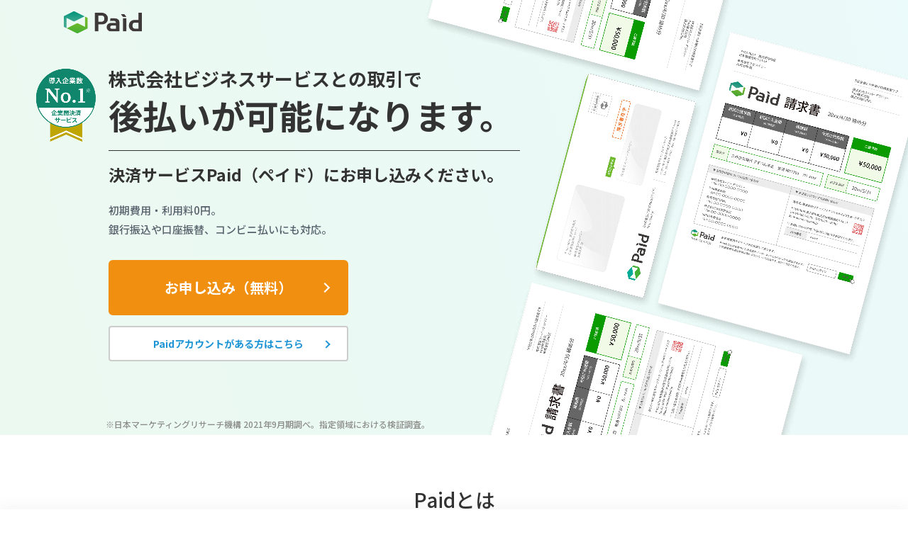

--- FILE ---
content_type: text/html;charset=UTF-8
request_url: https://paid.jp/v/do/lp/company_site?cid=559344
body_size: 5208
content:
<!DOCTYPE html>
<html lang="ja">
<head>
	<meta charset="UTF-8">
	<meta name="viewport" content="width=device-width, initial-scale=1.0, maximum-scale=1.0, user-scalable=0">
	<meta name="format-detection" content="telephone=no,address=no,email=no">
	<meta name="facebook-domain-verification" content="s7ewyy8292nlypq7sbqxlhimr6vvj7" />
	
	
	
	<meta name="description" content="

	
	
		株式会社ラクーンフィナンシャルが運営するPaid（ペイド）は、株式会社ビジネスサービスとの取引きに初回から掛け払い（後払い）がご利用いただけるBtoB掛け払い決済サービスです。初期費用、利用料0円。 実際の取引金額以外の費用は発生しません。
	
">
	<title>

	
	
		株式会社ビジネスサービス ｜BtoB掛け払い（後払い）決済サービス「Paid（ペイド）」
	
</title>
	<link rel="shortcut icon" href="/img/common/favicon.ico">
	<link rel="apple-touch-icon" href="/img/common/logo/bookmark_00.png">
	<link rel="stylesheet" href="/css/import.css?20221021" type="text/css">
	<link rel="stylesheet" href="/css/common.css?20231128" type="text/css">
	<link href="/css/pre/pre_login.css?20251107" rel="stylesheet" type="text/css" />
	<link href="/css/pre/header.css?20251107" rel="stylesheet" type="text/css" />
	<link href="/css/pre/footer.css?20251107" rel="stylesheet" type="text/css" />
	
	<script src="/js/jquery-3.3.1.min.js?2018041101"></script>
	<script src="/js/contents/pre_login.js?2018040401" async></script>
	<script type="text/javascript" charset="utf-8" src="/js/companydata.js?20250807" defer></script>
	<link rel="preconnect" href="https://fonts.googleapis.com">
	<link rel="preconnect" href="https://fonts.gstatic.com" crossorigin>
	<link rel="preload" as="style" fetchpriority="high" href="https://fonts.googleapis.com/css2?family=Noto+Sans+JP:wght@400;500;700&family=Roboto:wght@300;400;500;700&display=swap">
	<link rel="stylesheet" href="https://fonts.googleapis.com/css2?family=Noto+Sans+JP:wght@400;500;700&family=Roboto:wght@300;400;500;700&display=swap" media="print" onload="this.media='all'">
	<noscript><link rel="stylesheet" href="https://fonts.googleapis.com/css2?family=Noto+Sans+JP:wght@400;500;700&family=Roboto:wght@300;400;500;700&display=swap"></noscript>
	
</head>
<body>
	

<!-- Google Tag Manager (noscript) -->
<noscript><iframe src="https://www.googletagmanager.com/ns.html?id=GTM-M7554D"
height="0" width="0" style="display:none;visibility:hidden"></iframe></noscript>
<!-- End Google Tag Manager (noscript) -->
	
		
	
	
		
		
	
<link rel="stylesheet" href="/css/pre/past_buyer.css" type="text/css">
<link rel="stylesheet" href="/css/pre/company_site.css?20241209" type="text/css">

<main id="company_site" class="co-pt0">
	<section>
		<section class="main">
			<div class="header">
				<img src="/img/contents/lp/company_site/logo_00.gif" alt="paid">
			</div>
			<div class="pre-in-box">
				<div class="catch_l">
					<img src="/img/contents/lp/company_site/lp_mv_no1_logo.png" class="no1_logo" alt="">
					<div class="txt_caption">
						<span class="txt_lead">株式会社ビジネスサービスとの取引で</span>
						<h1>後払いが可能に<span class="txt-br">なります。</span></h1>
						<span class="txt_lead_cv">決済サービスPaid（ペイド）に<span class="txt-br">お申し込みください。</span></span>								
						<p>初期費用・利用料0円。<br>銀行振込や口座振替、コンビニ払いにも対応。</p>
						
					</div>
					
						<div class="catch_l pc-only">
							<a href="/s/entry/member/mail?lp=559344" rel="nofollow" class="co-lp-btn">お申し込み（無料）</a>
						</div>
						<div class="catch_l pc-only">
							<a href="/s/newDealLogin?cid=559344&route=0" rel="nofollow" class="co-lp-btn-white">Paidアカウントがある方はこちら</a>
						</div>
					
				</div>
				<div class="catch_r">
					<p class="pc-tab-only"><img src="/img/contents/lp/company_site/mv_pc_01.png" alt=""></p>
					<p class="sp-only"><img src="/img/contents/lp/company_site/mv_sp_00.png" alt=""></p>
					<p class="tab-only"><img src="/img/contents/lp/company_site/mv_sp_00.png" alt=""></p>
				</div>
				<p class="attention">※日本マーケティングリサーチ機構 2021年9月期調べ。<br class="co-sp-only">指定領域における検証調査。</p>						
			</div>
			<div class="catch_l sp-btn sp-only">
				
					
						<a href="/s/entry/member/mail?lp=559344" rel="nofollow" class="co-lp-btn-sp">お申し込み（無料）</a>
						<br class="tab-only">
						<a href="/s/newDealLogin?cid=559344&route=0" rel="nofollow" class="co-lp-btn-white">Paidアカウントがある方はこちら</a>
					
					
				
			</div>
		</section>
		<section class="about">
			<div class="pre-in-box">
				<h2 class="pre-push-txt">Paidとは</h2>
				<p class="sp_txtl">Paid（ペイド）は株式会社ラクーンフィナンシャルが提供する、
					<span class="font-bold">企業間決済サービス</span>です。<br>
					Paidにお申し込みいただくと、当社との取引で後払いが利用できます。
				</p>
				<p class="sp_txtl_sub">※株式会社ラクーンフィナンシャルは、株式会社ラクーンホールディングス（東証プライム上場）の100%出資会社です。</p>
				<img src="/img/contents/lp/company_site/lp_service_flow_img_01.png" class="lp-fl-img pc-tab-only" alt="">
				<img src="/img/contents/lp/company_site/lp_service_flow_img_01.png" class="lp-fl-img tab-only" alt="">		
				<img src="/img/contents/lp/company_site/lp_service_flow_img_sp_01.png" class="lp-fl-img-sp sp-only" alt="">											
			</div>
		</section>
		<section class="pay bg-lgry">
			<div class="pre-in-box">
				<h2 class="pre-push-txt">お支払い方法を選択できます</h2>
				<p class="sp_txtl">複数のお支払い方法と締め日・支払い日からご自由にお選びいただけます。</p>
				<div class="mem-charge">
					<div class="container">
						<div class="title_cost"><span>初期費用・利用料</span></div>
						<div class="title_pay">お支払い方法</div>
						<div class="title_cond">お支払い条件</div>
						<div class="title_how">ご注意事項</div>
						<div class="cost"><p><span>0</span>円</p></div>
						<div class="pay_kou">口座振替</div>
						<div class="pay_bank">銀行振込</div>
						<div class="pay_con">コンビニ払い</div>
						<div class="cond_bank_kou"><p>20日締め翌月20日払い<br>または<br>末締め翌月末支払い<span class="sp-only"><br>※銀行振込およびコンビニ払いの場合振込手数料はお客様負担</span></p></div>
						<div class="note_bank_kou"><p>振込手数料は<span class="dsply-inblk">お客様負担</span></p></div>
						<div class="note_con"><p>手数料不要</p></div>
					</div>
					<p class="hosoku_txtl">※口座振替を選択された場合、審査完了後「口座振替依頼書」を郵送いたします。 同封の返送用封筒にてご返送ください。</p>					
					<p class="hosoku_txtl_02">※銀行振込の請求書をクレジットカード払いにすることができます。詳しくは<a href="/v/contents/lp/paid-invoice-card.jsp?adparam1=companyLp" target="_blank">こちら</a></p>					
				</div>
			</div>
		</section>
		<section class="start">
			<div class="pre-in-box">
				<h2 class="pre-push-txt">ご利用開始までの流れ</h2>
				<ol class="lo-three-box border arrow">
					<li>
						<figure class="image"><img src="/img/contents/lp/company_site/lp_regist.png" alt=""></figure>
						<h3>お申し込み</h3>
						<p class="lp-txt-width">Paidのお申し込みフォームに会社情報を記入して送信します。</p>
					</li>
					<li>
						<figure class="image"><img src="/img/contents/lp/company_site/lp_judge.png" alt=""></figure>
						<h3 class="with-date">ご利用審査</h3>
						<p class="lp-txt-width">ご利用には審査がございます。<br><span>※最短即時～3営業日程度</span></p>
					</li>
					<li>
						<figure class="image"><img src="/img/contents/lp/company_site/lp_start.png" alt=""></figure>
						<h3>ご利用開始</h3>
						<p class="lp-txt-width">Paidよりお手続き完了の旨メールでお知らせします。</p>
					</li>
				</ol>
			</div>
		</section>			
		<section class="faq bg-lgry">
			<div class="pre-in-box">
				<h2 class="pre-push-txt">よくあるご質問</h2>
				<div class="four-faq-wrap border">
					<ul class="faq-four-box">
						<li class="faq-box">
							<dl>
								<dt>申し込み後すぐに使えるようになりますか？</dt>
								<dd>初回のみ審査がございます。<br>最短即時～3営業日程度いただきます。</dd>
							</dl>
						</li>
						<li class="faq-box">
							<dl>
								<dt>サービスの利用にあたり、費用はかかりますか？</dt>
								<dd>かかりません。<br>無料でご利用いただけます。</dd>
							</dl>
						</li>
						<li class="faq-box">
							<dl>
								<dt>請求書は郵送してもらえますか？</dt>
								<dd>はい。郵送します。メールでもお送りしますので、<br>Webからもダウンロードしていただけます。</dd>
							</dl>
						</li>
						<li class="faq-box">
							<dl>
								<dt>請求書発行タイミングはいつですか？</dt>
								<dd>20日締めの場合：翌営業日<br>末締めの場合：翌月初3営業日　に発行いたします。</dd>
							</dl>
						</li>
					</ul>
				</div>
			</div>
		</section>	
		<section class="end">
			<div class="pre-in-box">
				
					
						<div class="pre-in-box">
							<h3 class="title">Paid決済の<span class="dsply-inblk">お申し込みはこちら</span></h3>
							<div class="catch_l sp-btn">
								<a href="/s/entry/member/mail?lp=559344" rel="nofollow" class="co-lp-btn">お申し込み（無料）</a>
							</div>
						</div>
						<aside class="fixed-cv-area-wrap">
							<div class="fixed-cv-area">
									<a href="/s/entry/member/mail?lp=559344" rel="nofollow" class="co-lp-btn">お申し込み（無料）</a>
							</div>
						</aside>
						<script>
						$(function() {
							$(window).scroll(function() {
								const posNow = $(this).scrollTop();
								const posFirstView = $('.about').offset().top;
								const posConversionArea = $('.end').offset().top - $(window).height();
								const fixedElement = $('.fixed-cv-area-wrap');
								if (posNow > posFirstView && posNow < posConversionArea) {
									fixedElement.addClass('scroll-pos');
								} else if (posNow > posConversionArea || posNow < posFirstView) {
									fixedElement.removeClass('scroll-pos');
								}
							});
						});
						</script>
					
					
				
			</div>
		</section>
	</section>
</main>


	
			<div id="lp_foot">
			<div class="pre-in-box">
				<div id="page-top" style=""><p><a href="#"></a></p></div>
				<div class="com_area co-tal f-menu-area lp_new_footer">
				<p class="footer-txt">
					<span>サービス運営：株式会社ラクーンフィナンシャル</span><br>
					<span>親会社：株式会社ラクーンホールディングス（東証プライム上場）</span><br>
					所在地：<span class="json_address_tokyo"></span><br>
					設立：2010年10月<br>
                    資本金：<span class="co-mr10 json_capital_financial"></span><br>
					<span>※セキュリティの国際規格「ISO27001」を取得済み。</span>
				</p>
				<p class="prime-logo">
					<img src="/img/contents/lp/company_site/lp_prime_logo_00.png" class="lp-footer-logo" alt="">			
					<img src="/img/contents/lp/company_site/lp_iso_logo_00.png" class="lp-footer-logo" alt="">		
				</p>		
				</div>
				<div class="copyright-ssl co-tac">
					<p class="ssl">Paidは個人情報を暗号化して送信するSSLに対応しています。</p>
					<p class="copyright">(C) 2011 RACCOON HOLDINGS, Inc.</p>
				</div>
			</div>
         <script type="application/ld+json">
            {
                "@context": "http://schema.org",
                "@id": "https://paid.jp/",
                "@type": "Organization",
                "name": "Paid",
                "url": "https://paid.jp/",
                "logo": "https://paid.jp/img/pre_login/index/paid_txt_00.png",
                "brand": {
                    "@type": "Service",
                    "name": "Paid"
                },
                "parentOrganization": "株式会社ラクーンフィナンシャル",
                "contactPoint": [
                    {
                        "@type": "ContactPoint",
                        "url": "https://paid.jp/fumi/r/serviceInquiry/input",
                        "contactType": "customer service",
                        "areaServed": "JP",
                        "availableLanguage": "Japanese"
                    },
                    {
                        "@type": "ContactPoint",
                        "telephone": "+81-3-6774-8482",
                        "contactType": "customer service",
                        "areaServed": "JP",
                        "availableLanguage": "Japanese"
                    }
                ],
                "sameAs": [
                    "https://www.facebook.com/paid.jp/",
                    "https://twitter.com/paid_jp/"
                ]
            }
        </script>
		</div>		
		<script type="text/javascript">
		$(function(){
			$('a[href^="#"]').click(function() {
				var speed = 800;
				var href= $(this).attr("href");
				var target = $(href == "#" || href == "" ? 'html' : href);
				var position = target.offset().top;
		
				$('body,html').animate({scrollTop : position - 145}, speed , 'swing');
				return false;
			});
		});
		</script>
	
	

    <script type="text/javascript">
    var dataLayer = dataLayer || [];
    var ga4 = {
        track: function(track_id) {
            dataLayer.push({
                'ga4_event_name': 'tracking',
                'ga4_event_param1': {'name': 'track_id', 'value': track_id},
                'ga4_event_param2': undefined,
                'ga4_event_param3': undefined,
                'event': 'ga4_event'
            });
        }
    };
    
    
    </script>
    <!-- Google Tag Manager -->
    <script>(function(w,d,s,l,i){w[l]=w[l]||[];w[l].push({'gtm.start':
    new Date().getTime(),event:'gtm.js'});var f=d.getElementsByTagName(s)[0],
    j=d.createElement(s),dl=l!='dataLayer'?'&l='+l:'';j.async=true;j.src=
    'https://www.googletagmanager.com/gtm.js?id='+i+dl;f.parentNode.insertBefore(j,f);
    })(window,document,'script','dataLayer','GTM-M7554D');</script>
    <!-- End Google Tag Manager -->
</body>
</html>

--- FILE ---
content_type: text/css
request_url: https://paid.jp/css/common.css?20231128
body_size: 5605
content:
@charset "utf-8";

html, body {
	margin: 0;
	width: 100%;
	height: 100%;
}

body, div, dl, dt, dd, ul, ol, li, h1, h2, h3, h4, h5, h6, pre, form, fieldset, input, textarea, p, blockquote, th, td {
	margin: 0;
	padding: 0;
	vertical-align: baseline;
}

form{margin:0px;}

img {border: 0px;}

.no-border {border: 0 !important;}

#co-wrapper {
	min-height: 100%;
	height: auto !important;
}

.roboto {font-family: 'Roboto', sans-serif;}

/* リンク
------------------------------------------------------------------------- */
/* ロールオーバー */

a:hover.co-onmouse,
a:active.co-onmouse {
	_width: auto;/* IEのバグ対策 */
	/* IEはA:hoverやA:activeにサイズ指定しないと画像が切換らない */
	text-decoration: none;
}

.co-onmouseover,
a:visited .co-onmouseover {
	display: none;
}
a:hover   .co-onmouseover,
a:active  .co-onmouseover {
	display: inline;
}
a:link    .co-onmouseout,
a:visited .co-onmouseout {
	display: inline;
}
a:hover   .co-onmouseout,
a:active  .co-onmouseout {
	display: none;
}

/* リンクアイコン：link-icon */
.co-001w {
	background: url('/img/pre/icon/co-001w.gif') no-repeat scroll left center transparent;
	display: inline-block;
	padding-left: 15px;
}
.co-001w:link,.co-001g:link,.co-002w:link,.co-002g:link,
.co-003w:link,.co-003g:link,.co-004w:link,.co-004g:link,
.co-001w:visited,.co-001g:visited,.co-002w:visited,.co-002g:visited,
.co-003w:visited,.co-003g:visited,.co-004w:visited,.co-004g:visited {
	text-decoration: none !important;
}
.co-001g,.co-001b,.co-002w,.co-002g,.co-003w,.co-003g,.co-004w,.co-004g,
[class*='co-00'] {
	display: inline-block;
	padding-left: 13px;
	text-decoration: none;
	vertical-align: middle;
	background-position: left center;
	background-repeat: no-repeat;
}
.co-001g { background-image: url('/img/pre/icon/co-001g.gif'); }
.co-001b { background-image: url('/img/common/icon/co-001b.png'); }
.co-002w { background-image: url('/img/pre/icon/co-002w.gif'); }
.co-002g { background-image: url('/img/pre/icon/co-002g.gif'); }
.co-003w { background-image: url('/img/pre/icon/co-003w.gif'); }
.co-003g { background-image: url('/img/pre/icon/co-003g.gif'); }
.co-004w { background-image: url('/img/pre/icon/co-004w.gif'); }
.co-004g { background-image: url('/img/pre/icon/co-004g.gif'); }
.co-004b { background-image: url('/img/common/icon/co-004b.png'); }
.co-right-001b {
	background: url('/img/common/icon/co_right_001b.png') center right / 11px no-repeat;
	padding-right: 15px;
}

/* 文中リンク */
.co-writing-link { vertical-align: middle; }
.co-writing-link:link,
.co-writing-link:active,
.co-writing-link:visited {
	display: inline-block;
	text-decoration: underline;
	margin: 0 4px;
}
.co-writing-link:hover { text-decoration: none; }
.co-textlink-green,
.co-textlink-green:link,
.co-textlink-green:visited {
	color: #03AF7A;
	position: relative;
}
.co-textlink-green:after {
	content: '';
	display: inline-block;
	position: absolute;
	top: calc(50% - 3px);
	width: 8px;
	height: 8px;
	border-style: solid;
	border-width: 2px 2px 0 0;
	border-color: #03AF7A;
	transform: rotate(45deg);
	box-sizing: initial;
}
.co-textlink-green:hover {color: #1F6A5B;}
.co-textlink-green:hover:after {border-color: #1F6A5B;}
.co-textlink-underline,
.co-textlink-underline:link,
.co-textlink-underline:visited {
	color: #03AF7A;
	text-decoration: underline;
}
.co-textlink-underline:hover {color: #1F6A5B;}
	

/* CSVダウンロード用リンク */
a:link.co-csv-dl,
a:active.co-csv-dl,
a:visited.co-csv-dl {
	background: url('/img/common/icon/csv_dl_00.gif');
	background-repeat: no-repeat;
	background-position: left;
	line-height: 200%;
	padding-left: 15px;
}
.co-file-dl {
	background: url('/img/common/icon/csv_dl_01.gif') left 3px no-repeat;
	padding-left: 20px;
}
a:hover.co-csv-dl {
	background: url('/img/common/icon/csv_dl_on_00.gif');
	background-repeat: no-repeat;
	background-position: left;
	line-height: 200%;
	padding-left: 15px;
}

/* pdfダウンロードリンク */
.co-pdf-dl {
	background: url('/img/common/icon/pdf_dl_00.gif') left center no-repeat;
	line-height: 200%;
	padding-left: 23px;
}

/* pdfリンク */
.co-pdf {
	background: url('/img/common/icon/icon_pdf_00.png') right center / 15px no-repeat;
	line-height: 200%;
	padding: 5px 20px 5px 0px;
}

@media screen and (max-width:640px){
	.co-pdf-dl {
		background-size: 11px auto;
		background: url('/img/common/icon/pdf_dl_00.gif') left 1px no-repeat;
		line-height: 200%;
		padding-left: 16px;
		background-size: 11px auto;
	}
}
/* ダウンロードリンク */
.co-dlb {
	background: url('/img/common/icon/dl_b_00.svg') left top 3px no-repeat;
	background-size: 13px 15px;
	display: inline-block;
	padding-left: 21px;
}

/* icon popup */
a.co-pop-link {
	vertical-align: middle;
	padding-left: 18px;
	background: url(/img/common/icon/icon_pop_link_00.gif) left center no-repeat;
	display: inline-block;
}

a.co-add-link {
	padding-left: 15px;
	background: url(/img/common/icon/icon_addition_00.gif) left center no-repeat;
}

/* 別窓リンク */
a.co-window-link {
	vertical-align: middle;
	padding-left: 15px;
	background: url(/img/common/icon/icon_window_link_00.gif) left center no-repeat;
	display: inline-block;
	text-decoration: none;
}
.co-window-openb {
	background: url('/img/common/icon/window_open_00.svg') left center no-repeat;
	background-size: 13px 15px;
	display: inline-block;
	padding-left: 21px;
}

/* ホバーで下線 */
.co-hover-underline:hover {text-decoration: underline!important;}

/* 編集アイコン */
.co-edit-link {
	padding-left: 15px;
	background: url(/img/common/icon/edit_00.gif) no-repeat left center;
	display: inline-block;
	text-decoration: none !important;
	vertical-align: middle;
}

/* 削除アイコン */
.co-delete-link {
	padding-left: 15px;
	background: url(/img/common/icon/delete_00.gif) no-repeat left center;
	display: inline-block;
	text-decoration: none !important;
	cursor: pointer;
	vertical-align: middle;
}

.co-delete-link-g {
	padding-left: 15px;
	background: url(/img/common/icon/delete_01.gif) no-repeat left center;
	display: inline-block;
	text-decoration: none !important;
	cursor: pointer;
	vertical-align: middle;
}

.co-delete-link-g:hover {
	color: #028a8b;
	background: url(/img/common/icon/delete_on_01.gif) no-repeat left center;
}
/* くの字矢印リンク */
.co-arr-right .link{
	position: relative;
	padding: 0 0 0 16px;
	color: #000;
	vertical-align: middle;
	text-decoration: none;
	font-size: 15px;
}
.co-arr-right .link::before,
.co-arr-right .link::after{
	position: absolute;
	top: 0;
	bottom: 0;
	left: 0;
	margin: auto;
	content: "";
	vertical-align: middle;
}
.co-arr-right .link::before{
	left: 0;
	width: 13px;
	height: 13px;
	border-top: 2px solid #029a8b;
	border-right: 2px solid #029a8b;
	-webkit-transform: rotate(45deg);
	-ms-transform: rotate(45deg);
	transform: rotate(45deg);
}
/* くの字矢印リンク SP */
@media screen and (max-width: 640px) {
	.co-arr-right .link::before{
		width: 8px;
		height: 8px;
	}
}
/* お知らせアイコン */
.co-inform {
	background: url('/img/common/icon/icon_info_00.gif') no-repeat left center;
	padding-left: 20px;
}
/* メガホンアイコン */
.co-megaphone {
	background: url('/img/common/icon/megaphone_00.gif') left center no-repeat;
	padding-left: 20px;
}
/* display（使わないで） */
.dsply-none{
	display: none;
}

.dsply-blk{
	display: block;
}

.dsply-inblk{
	display: inline-block;
}

/* display */
.co-dnone { display:none; }
.co-dib { display: inline-block !important; }
.co-dtb { display: table !important; }
.co-dtc { display: table-cell !important; }
.co-db { display: block; }
.co-dflex { display: flex; }


/* PCやSPだけに効くdisplay*/
@media screen and (min-width: 940px){
	.co-db-pconly { display:block; }
	.co-db-sponly { display:none;}
}
@media screen and (max-width: 940px){
	.co-db-pconly { display:none; }
	.co-db-sponly { display:block; }
}

/* z-index */
.co-zindex03 {z-index: 3!important;}

/* lineheight */
.co-lineheight-26 {line-height: 26px!important;}

/* margin */
.co-vm0{margin: 0 auto !important;}
.co-vm2{margin: 2px auto !important;}
.co-vm3{margin: 3px auto !important;}
.co-vm5{margin: 5px auto !important;}
.co-vm10{margin: 10px auto !important;}
.co-vm15{margin: 15px auto !important;}
.co-vm20{margin: 20px auto !important;}
.co-vm25{margin: 25px auto !important;}
.co-vm30{margin: 30px auto !important;}


/* margin */
.co-m0{margin: 0 !important;}
.co-m2{margin: 2px !important;}
.co-m3{margin: 3px !important;}
.co-m5{margin: 5px !important;}
.co-m10{margin: 10px !important;}
.co-m15{margin: 15px !important;}
.co-m20{margin: 20px !important;}
.co-m25{margin: 25px !important;}
.co-m30{margin: 30px !important;}

/* margin-top */
.co-mt0{margin-top: 0 !important;}
.co-mt2{margin-top: 2px !important;}
.co-mt3{margin-top: 3px !important;}
.co-mt5{margin-top: 5px !important;}
.co-mt10{margin-top: 10px !important;}
.co-mt15{margin-top: 15px !important;}
.co-mt20{margin-top: 20px !important;}
.co-mt25{margin-top: 25px !important;}
.co-mt30{margin-top: 30px !important;}
.co-mt35{margin-top: 35px !important;}
.co-mt40{margin-top: 40px !important;}
.co-mt50{margin-top: 50px !important;}

/* margin-bottom */
.co-mb0{margin-bottom: 0 !important;}
.co-mb2{margin-bottom: 2px !important;}
.co-mb3{margin-bottom: 3px !important;}
.co-mb5{margin-bottom: 5px !important;}
.co-mb10{margin-bottom: 10px !important;}
.co-mb15{margin-bottom: 15px !important;}
.co-mb20{margin-bottom: 20px !important;}
.co-mb25{margin-bottom: 25px !important;}
.co-mb30{margin-bottom: 30px !important;}
.co-mb35{margin-bottom: 35px !important;}
.co-mb40{margin-bottom: 40px !important;}
.co-mb45{margin-bottom: 45px !important;}
.co-mb50{margin-bottom: 50px !important;}

/* margin-left */
.co-ml0{margin-left: 0 !important;}
.co-ml2{margin-left: 2px !important;}
.co-ml3{margin-left: 3px !important;}
.co-ml5{margin-left: 5px !important;}
.co-ml8{margin-left: 8px !important;}
.co-ml10{margin-left: 10px !important;}
.co-ml15{margin-left: 15px !important;}
.co-ml20{margin-left: 20px !important;}
.co-ml25{margin-left: 25px !important;}
.co-ml30{margin-left: 30px !important;}
.co-ml35{margin-left: 35px !important;}
.co-ml40{margin-left: 40px !important;}
.co-ml50{margin-left: 50px !important;}

/* margin-right */
.co-mr0{margin-right: 0 !important;}
.co-mr2{margin-right: 2px !important;}
.co-mr3{margin-right: 3px !important;}
.co-mr5{margin-right: 5px !important;}
.co-mr10{margin-right: 10px !important;}
.co-mr15{margin-right: 15px !important;}
.co-mr20{margin-right: 20px !important;}
.co-mr25{margin-right: 25px !important;}
.co-mr30{margin-right: 30px !important;}
.co-mr35{margin-right: 35px !important;}
.co-mr40{margin-right: 40px !important;}
.co-mr50{margin-right: 50px !important;}

/* padding */
.co-p0{padding: 0 !important;}
.co-p2{padding: 2px !important;}
.co-p3{padding: 3px !important;}
.co-p5{padding: 5px !important;}
.co-p10{padding: 10px !important;}
.co-p15{padding: 15px !important;}
.co-p20{padding: 20px !important;}
.co-p25{padding: 25px !important;}
.co-p30{padding: 30px !important;}
.co-p35{padding: 35px !important;}
.co-p40{padding: 40px !important;}

/* padding-top */
.co-pt0{padding-top: 0 !important;}
.co-pt2{padding-top: 2px !important;}
.co-pt3{padding-top: 3px !important;}
.co-pt5{padding-top: 5px !important;}
.co-pt10{padding-top: 10px !important;}
.co-pt15{padding-top: 15px !important;}
.co-pt20{padding-top: 20px !important;}
.co-pt25{padding-top: 25px !important;}
.co-pt30{padding-top: 30px !important;}
.co-pt35{padding-top: 35px !important;}
.co-pt40{padding-top: 40px !important;}
.co-pt50{padding-top: 50px !important;}

/* padding-bottom */
.co-pb0{padding-bottom: 0 !important;}
.co-pb2{padding-bottom: 2px !important;}
.co-pb3{padding-bottom: 3px !important;}
.co-pb5{padding-bottom: 5px !important;}
.co-pb10{padding-bottom: 10px !important;}
.co-pb15{padding-bottom: 15px !important;}
.co-pb20{padding-bottom: 20px !important;}
.co-pb25{padding-bottom: 25px !important;}
.co-pb30{padding-bottom: 30px !important;}
.co-pb35{padding-bottom: 35px !important;}
.co-pb40{padding-bottom: 40px !important;}
.co-pb45{padding-bottom: 45px !important;}
.co-pb50{padding-bottom: 50px !important;}

/* padding-left */
.co-pl0{padding-left: 0 !important;}
.co-pl2{padding-left: 2px !important;}
.co-pl3{padding-left: 3px !important;}
.co-pl5{padding-left: 5px !important;}
.co-pl6{padding-left: 6px !important;}
.co-pl10{padding-left: 10px !important;}
.co-pl15{padding-left: 15px !important;}
.co-pl20{padding-left: 20px !important;}
.co-pl25{padding-left: 25px !important;}
.co-pl30{padding-left: 30px !important;}
.co-pl35{padding-left: 35px !important;}
.co-pl40{padding-left: 40px !important;}
.co-pl50{padding-left: 50px !important;}

/* padding-right */
.co-pr0{padding-right: 0 !important;}
.co-pr2{padding-right: 2px !important;}
.co-pr3{padding-right: 3px !important;}
.co-pr5{padding-right: 5px !important;}
.co-pr10{padding-right: 10px !important;}
.co-pr15{padding-right: 15px !important;}
.co-pr20{padding-right: 20px !important;}
.co-pr25{padding-right: 25px !important;}
.co-pr30{padding-right: 30px !important;}
.co-pr35{padding-right: 35px !important;}
.co-pr40{padding-right: 40px !important;}
.co-pr50{padding-right: 50px !important;}

/* padding-another */
.co-p2535 {padding: 25px 35px!important;}

/* text-align */
.co-tal{text-align: left;}
.co-tar{text-align: right;}
.co-tac{text-align: center;}

/* vertical-align */
.co-vatop {vertical-align: top !important;}
.co-vamid {vertical-align: middle !important;}
.co-vabot {vertical-align: bottom !important;}

/* font-weight */
.co-n{font-weight: normal;}
.co-b{font-weight: bold;}

/* font-size */
.co-fs10{font-size: 77% !important;}
.co-fs11{font-size: 85% !important;}
.co-fs12{font-size: 93% !important;}
.co-fs14{font-size: 108% !important;}
.co-fs15{font-size: 116% !important;}
.co-fs16{font-size: 123.1% !important;}
.co-fs17{font-size: 131% !important;}
.co-fs18{font-size: 138.5% !important;}
.co-fs19{font-size: 146.5% !important;}
.co-fs20{font-size: 153.9% !important;}
.co-fs21{font-size: 161.6% !important;}
.co-fs22{font-size: 167% !important;}
.co-fs23{font-size: 174% !important;}
.co-fs24{font-size: 182% !important;}
.co-fs25{font-size: 189% !important;}
.co-fs26{font-size: 197% !important;}

/* font-color */
.co-fcblack {color: #333333 !important;}
.co-fcwhite {color: #ffffff !important;}
.co-fcgray {color: #666666 !important;}
.co-fcgray02 {color: #cccccc !important;}
.co-fcgray03 {color: #84919E !important;}
.co-fclgreen {color: #029a8b !important;}
.co-fclgreen02 {color: #03AF7A !important;}
.co-fcgreen {color: #24a254 !important;}
.co-fcdgreen {color: #00606A !important;}
.co-fcygreen {color: #50aa00 !important;}
.co-fcblue {color: #00619b !important;}
.co-fcblue02 {color: #0084b4 !important;}
.co-fclblue {color: #00a0e9 !important;}
.co-fcyellow {color: #f0a021 !important;}
.co-fcpurple  {color: #8914b0 !important;}
.co-fcfcpink {color: #ff5e62 !important;}
.co-fcred {color: #FF4000 !important;}

/* font-color with bold */
.co-fcblack-b {
	color: #333333 !important;
	font-weight: bold;
}
.co-fcwhite-b {
	color: #ffffff !important;
	font-weight: bold;
}
.co-fclgreen-b {
	color: #029a8b !important;
	font-weight: bold;
}
.co-fcgreen-b {
	color: #24a254 !important;
	font-weight: bold;
}
.co-fcdgreen-b {
	color: #00746a !important;
	font-weight: bold;
}
.co-fcygreen-b {
	color: #50aa00 !important;
	font-weight: bold;
}
.co-fcblue-b {
	color: #00619b !important;
	font-weight: bold;
}
.co-fcyellow-b {
	color: #f0a021 !important;
	font-weight: bold;
}
.co-fcpurple-b {
	color: #8914b0 !important;
	font-weight: bold;
}

/* background-color */
.co-bgc-green {background-color: #f2f8ec;}
.co-dsbl-gray {background-color: #ececec!important;}
.co-yellowgreen {background-color: #EBF9F0!important;}

/* colorとfont-size */
.co-fs12-fcgray {
	font-size: 93% !important;
	color: #666666 !important;
}

/*** text-shadow ***/
.co-shadow-blk {
	color: #ffffff !important;
	text-shadow: -1px -1px 0px #333333;
}
.co-shadow-wht {
	text-shadow: 1px 1px 0px #ffffff;
}

/* float */
.co-fl{float:left;}
.co-fr{float:right;}

/* cursor */
.co-cp{cursor:pointer;}

/* white-space */
.co-wsn {
	white-space: nowrap;
}

/* ぶら下げインデント */
.co-hang-indent08 {
	text-indent: -0.8em !important;
	padding-left: 0.8em !important;
}

.co-hang-indent10 {
	text-indent: -1em !important;
	padding-left: 1em !important;
}

.co-hang-indent15 {
	text-indent: -1.5em !important;
	padding-left: 1.5em !important;
}

/* clearfix */
.co-clf:after {
	content:".";
	display:block;
	height:0;
	clear:both;
	visibility:hidden;
	font-size: 0;
}

.co-clf {display:inline-block;}

/* Hides from IE-mac \*/
* html .co-clf {height:1%;}
.co-clf {display:block;}
/* End hide from IE-mac */

/* positon */
.co-pos-r {
	position: relative;
}

/* 真ん中表示用 */
div.outer {
	display: table;
	text-align:center;
}
	* html div.outer {
		position: relative;
	}
	*+html div.outer {
		position: relative;
	}

div.vertical_middle {
	display: table-cell;
	vertical-align: middle;
}
	* html div.vertical_middle {
		position: absolute;
		top: 50%;
	}
	*+html div.vertical_middle {
		position: absolute;
		top: 50%;
	}

div.vertical_middle p.inner {
	margin: 0;
}
	* html div.vertical_middle p.inner {
		position: relative;
		top: -50%;
		right: 50%;
	}
	*+html div.vertical_middle p.inner {
		position: relative;
		top: -50%;
		right: 50%;
	}


/*** フォーム用 START ***/
.co-fo-container table input,
.co-fo-container table selecte {
	height: 1.6em;
	vertical-align: middle;
}

.co-fo-vshort {
	width: 50px;
	height: 1.5em;
}

.co-fo-short {
	width: 80px;
	height: 1.5em;
}

.co-fo-middle {
	width: 130px;
	height: 1.5em;
}

.co-fo-short-price {
	width: 80px;
	text-align: right;
	height: 1.5em;
}

.co-fo-mailaddress {
	width: 280px;
	font-size: 120%;
	height: 1.5em;
}

.co-fo-long {
	width: 250px;
	height: 1.5em;
}

.co-fo-vlong {
	width: 350px;
	height: 1.5em;
}

.co-fo-extralong-textarea {
	width:400px;
	height:80px;
	font-size:12px;
	height: 1.5em;
}

.co-fo-long-textarea {
	width:250px;
	height:80px;
	font-size:12px;
	height: 1.5em;
}

.co-fo-middle-textarea {
	width:200px;
	height:30px;
	font-size:12px;
	height: 1.5em;
}

.co-fo-button-margin-right {
	margin-right: 5px;
}

.co-fo-placeholder {
	color: #999999;
}

.co-fo-ex {
	color: #666666;
	font-size: 84%;
	margin-left: 12px;
}

.co-fo-imeactive {
	ime-mode: active;
}

.co-fo-imedisabled {
	ime-mode: disabled;
}

.co-fo-indi {
	color: #FF4000;
	font-weight: bold;
	font-size: 84%;
}

.co-frame-red {
	width: 400px;
	border: solid 1px #FF4000;
	margin: 0 auto;
	padding: 5px;
}

.co-button-margin {
	margin: 30px auto 10px;
}

/* step */
.co-step-image {
	text-align: center;
}

.co-step-image img {
	margin: 0 auto 30px;
}

/* error */
.co-error-msg {
	padding: 10px;
	margin-bottom:20px;
	font-weight: bold;
	text-align: left;
	color: #FF4000;
	background: #ffe8e8;
	border: solid 1px #ff4100;
}

.co-error-exclamation {
	color: #FF4000;
	font-weight: normal !important;
	background:url("/img/common/icon/icon_exclamation_00.gif") no-repeat left 50%;
	padding-left:20px;
}

.co-exclamation {
	background:url("/img/common/icon/icon_exclamation_01.gif") no-repeat left 50%;
	padding-left:20px;
}

.co-errmark {
	color: #ff4000;
	background: url("/img/common/icon/icon_errmark_00.png") 2px 3px no-repeat;
	background-size: 14px 14px;
	padding-left: 18px;
}

.co-errmark-l {
	color: #ff4000;
	background: url('/img/common/icon/error_l_00.png') left 2px no-repeat;
	padding-left: 22px;
	font-size: 16px;
	display: inline-block;
	vertical-align: middle;
	min-height: 18px;
}

@media screen and (max-width:640px){
	.co-errmark {
		color: #ff4000;
		background: url("/img/common/icon/icon_errmark_00.png") 1px 3px no-repeat;
		background-size: 12px 12px;
		padding-left: 16px;
	}
}

.co-error-cellbg {
	background-color: #FFE8E8 !important;
}

/* ssl */
.co-fo-ssl {
	float: right;
	text-align: right;
	color: #666666;
	width: 455px;
}

.co-fo-ssl-txt {
	float: left;
	text-align: right;
	font-size: 11px;
	margin: 60px 0 0;
	width: 400px;
}

/*** フォーム用 END ***/

/*** モーダル用 ***/
.modal-outline-text {
	margin-top: 10px;
	text-align: left;
	width: 400px;
}

/*** フッタードメイン紹介欄 ***/
.co-footer-group li{
	margin-bottom: 5px;
}
.co-footer-sd{
	background: url("/img/common/footer_group_sd_00.png") no-repeat 0 1px;
	padding-left: 20px;
}
.co-footer-corec{
	background: url("/img/common/footer_group_corec_00.png") no-repeat 0 2px;
	padding-left: 20px;
}
.co-footer-tg{
	background: url("/img/common/footer_group_tg_00.png") no-repeat 0 1px;
	padding-left: 20px;
}

/*** フッタードメイン紹介欄 END***/

/* エラー
---------------------------------------------------------- */
#errorpage {
	padding-top: 85px;
	text-align: center;
}
#errorpage h3 {
	font-size: 18px;
	margin: 20px 0 10px;
}
#errorpage p { margin-bottom: 20px; }

#errorpage .link_logout {
	border-top: 1px solid #ccc;
	width: 240px;
	margin: 0 auto;
	padding:15px;
	margin-top: 30px;
 }

/* rwd時デバイス別で非表示
-------------------------------------------------------------------------- */
/* PC */
@media screen and (min-width: 941px) {
	.co-ts-only{display: none !important;}
	.co-tb-only{display: none !important;}
	.co-sp-only{display: none !important;}
}
/* TAB */
@media screen and (max-width: 940px) and (min-width: 671px) {
	.co-pc-only{display: none !important;}
	.co-sp-only{display: none !important;}
}
/* SP */
@media screen and (max-width: 670px){
	.co-pc-only{display: none !important;}
	.co-tb-only{display: none !important;}
	.co-pt-only{display: none !important;}
}

/* フッター-footer (企業側やエラーページなど共通)
----------------------------------------------------------------------------------------------- */
#footer,
#error-footer{
	background-color: #666666;
	position: absolute;
	bottom: 0;
	right: 0;
	padding: 20px 0 25px;
	text-align: center;
	z-index: 15;
	transition: .4s;
}
/* フッター-footer (エラーページのみ）*/
#error-footer{
	padding-left: 0;
	width: 100vw;
}
/* フッター-footer (エラーページ以外）*/
#footer{
	width: calc(100vw - var(--nav-expanded-width));
	padding-left: var(--nav-expanded-width);
}
#footer ul { margin-bottom: 10px; }
#footer ul,#footer ul li {
	display: inline-block;
}
#footer ul li a {
	margin: 0 15px;
	color: #ffffff;
}
/* フッター-footer (企業側やエラーページなど共通）*/
#footer .copyright,
#error-footer .copyright {
	margin-top: 5px;
	font-size: 11px;
	color: #e3e3e3;
}

/* ナビゲーション収縮時 */
#wrap:has(#nav.nav-collapsed) #footer{
	width: calc(100vw - var(--nav-collapsed-width));
	padding-left: var(--nav-collapsed-width);
}

/* ツールチップ
------------------------------------------------------------------------- */
.co-tooltip {
	display: inline-block;
	position: relative;
}
.co-tooltip .tooltip-icon {
	color: #fff;
	width: 18px;
	height: 18px;
	box-sizing: border-box;
	border-radius: 100%;
	background: #707070;
	display: flex;
	align-items: center;
	justify-content: center;
	line-height: 1;
}
.co-tooltip .tooltip-icon:before {
	content: '?';
	font-family: "メイリオ";
	font-size: 12px;
	font-weight: 700;
    margin: 2px 0 0 1px;
}
.pre-fo2 .sub-title-supple:hover .co-tooltip .tooltip-icon,
.co-tooltip:hover .tooltip-icon {background: #222;}
.co-tooltip .tooltip-sentence {
	position: absolute;
    top: 22px;
    border-radius: 5px;
    background-color: #fffff0;
    border: 1px #cccccc solid;
    padding: 13px 20px;
    display: none;
    text-align: left;
    box-shadow: 0 0 4px 0 rgb(100 100 100 / 40%);
	color: #333333;
	font-size: 14px;
	font-weight: 400;
	z-index: 2;
	line-height: 23px;
}
.pre-fo2 .sub-title-supple:hover .co-tooltip .tooltip-sentence,
.co-tooltip:hover .tooltip-sentence {display: block;}
.pre-fo2 .sub-title-supple:hover .co-tooltip .tooltip-sentence.right,
.co-tooltip:hover .tooltip-sentence.right {right: 0;}
.pre-fo2 .sub-title-supple:hover .co-tooltip .tooltip-sentence:before,
.co-tooltip:hover .tooltip-sentence:before {
	content: '';
	position: absolute;
	width: 200px;
	height: 30px;
	display: block;
	top: -20px;
	left: -10px;
}
.co-tooltip .w18em {width: 18.2em;}
.co-tooltip .w19em {width: 19.2em;}
.co-tooltip .w22em {width: 22.2em;}
@media screen and (max-width: 670px) {
	.co-tooltip .tooltip-sentence {
		font-size: 12px;
		padding: 8px 15px;
		line-height: 20px;
	}
	.co-tooltip .tooltip-sentence.sp-left-minus40 {left: -40px;}
	.co-tooltip .tooltip-sentence.sp-left-minus140 {left: -140px;}
}

--- FILE ---
content_type: text/css
request_url: https://paid.jp/css/pre/past_buyer.css
body_size: 4690
content:
@charset "utf-8";
/* 過去のバイヤートップ
-------------------------------------------------- */
.past-buyer .pre-push-txt { margin-bottom: 60px; }
.past-buyer .pre-sub-title {
	font-weight: bold;
	font-size: 15px;
	color: #009c64;
}
.past-buyer .pre-sub-title:after {margin: 14px auto 0;}
/* メインビジュアル */
.past-buyer .buyer-main {
	padding: 55px 0 100px;
	color: #ffffff;
	text-align: center;
	font-weight: bold;
	font-size: 15px;
	background-color: #23a1c7;
	background:
		url('/img/pre_login/b_mv_l_00.png') right calc(50% + 620px) top -105px no-repeat ,
		url('/img/pre_login/b_mv_r_00.png') left calc(50% + 540px) top -110px no-repeat ,
		url('/img/pre_login/bg_town_00.png') center bottom -4px no-repeat ,
		linear-gradient(30deg, #23a1c7 0, #23a1c7 40%, #13b281 80%, #13b281 100%)
	;
	background-size: auto 515px , auto 515px , 490px auto, auto auto;
	margin-bottom: 10px;
}
.past-buyer .buyer-main:after {
	content: '';
	display: block;
	width: 288px;
	height: 148px;
	background: url('/img/pre_login/b_mv_pc_00.png') center center no-repeat;
	background-size: contain;
	margin: 30px auto -177px;
}
.past-buyer .buyer-main .buyer-h1-sub {
	display: block;
	margin-bottom: 25px;
}
/*** フロー図 ***/
.past-buyer .buyer-flow-wrap,
.past-buyer .buyer-flow {
	flex-wrap: wrap;
	justify-content: space-between;
	text-align: center;
}
.past-buyer .buyer-flow-wrap {
	max-width: 700px;
	margin: 40px auto 60px;
}
.past-buyer .buyer-flow-wrap li:not(.buyer-flow) {
	flex-basis: 40%;
	position: relative;
}
.past-buyer .buyer-flow-wrap .flow-step { position: relative; }
.past-buyer .buyer-flow-wrap li:not(.buyer-flow) .flow-step p {
	display: flex;
	flex-direction: column-reverse;
}
.past-buyer .buyer-flow-wrap .flow-step span,
.past-buyer .buyer-flow-list h3 span {
	display: block;
	width: 1.5em;
	height: 1.5em;
	margin: 0 auto;
	line-height: 1.7;
	background-color: #16a1eb;
	border-color: #ffffff;
	border-style: solid;
	border-width: 5px;
	color: #ffffff;
	font-weight: bold;
}
.past-buyer .buyer-flow-wrap li:not(.buyer-flow) { margin-top: 40px; }
.past-buyer .buyer-flow-wrap li:not(.buyer-flow) .flow-step:before {
	content: '';
	display: block;
	height: 80px;
	border-color: #16a1eb;
	border-style: dashed;
	margin-bottom: -1.2em;
}
.past-buyer .buyer-flow-wrap li:not(.buyer-flow) .flow-step:after {
	border-width: 0 10px 20px;
	border-color: #16a1eb transparent;
	position: absolute;
	top: -5px;
}
.past-buyer .buyer-flow-wrap li:nth-child(3):before {
	content: '';
	display: block;
	height: 50px;
	border-color: #16a1eb;
	border-style: solid;
	margin-bottom: -1.2em;
	border-width: 0 0 4px 4px;
	border-radius: 0 0 0 15px;
	position: absolute;
	width: calc(100% - 77px);
	right: 0;
}
.past-buyer .buyer-flow-wrap li:nth-child(3) .flow-step { padding-left: 45px; }
.past-buyer .buyer-flow-wrap li:nth-child(3) .flow-step p { margin-top: -78px; }
.past-buyer .buyer-flow-wrap li:nth-child(3) .flow-step:before {
	border-width: 0 0 4px 4px;
	border-radius: 0 0 0 35px;
}
.past-buyer .buyer-flow-wrap li:nth-child(3) .flow-step:after { left: 65px; }
.past-buyer .buyer-flow-wrap .flow-step:after {
	content: '';
	display: block;
	width: 0;
	height: 0;
	border-style: solid;
}
.past-buyer .buyer-flow-wrap li:nth-child(4) .flow-step { padding-right: 65px; }
.past-buyer .buyer-flow-wrap li:nth-child(4) .flow-step p { margin-top: -47px; }
.past-buyer .buyer-flow-wrap li:nth-child(4) .flow-step:before {
	border-width: 0 4px 4px 0;
	border-radius: 0 0 35px 0;
}
.past-buyer .buyer-flow-wrap li:nth-child(4) .flow-step:after { right: 57px; }
/* お客様間 */
.past-buyer .buyer-flow {
	flex-basis: 50%;
	align-items: center;
	position: relative;
}
.past-buyer .buyer-flow .flow-person {
	width: 130px;
	height: 130px;
	padding: 85px 15px 15px;
	background-color: #e5e5e5;
	background-position: center top 22px;
	background-repeat: no-repeat;
	background-size: auto 61px;
	border-radius: 50%;
	box-sizing: border-box;
	font-size: 16px;
}
.past-buyer .buyer-flow .flow-person:first-child { background-image: url('/img/pre_login/flow_member_00.png'); }
.past-buyer .buyer-flow .flow-person:last-child { background-image: url('/img/pre_login/flow_maker_00.png'); }
.past-buyer .buyer-flow .flow-step {
	width: calc(200% - 330px);
	margin-top: 20px;
}
.past-buyer .buyer-flow .flow-step p { display: inline-block; }
.past-buyer .buyer-flow:nth-child(1) .flow-step { margin: 0 calc(-100% + 167px) 40px 0; }
.past-buyer .buyer-flow:nth-child(2) .flow-step { margin: 70px 0 0 calc(-100% + 167px); }
.past-buyer .buyer-flow .flow-step:before {
	content: '';
	display: block;
	height: 4px;
	background-color: #cccccc;
	margin-bottom: -1.2em;
}
.past-buyer .buyer-flow .flow-step:after {
	border-color: transparent #cccccc;
	position: absolute;
	top: calc(50% - 17px);
}
.past-buyer .buyer-flow:nth-child(1) .flow-step:after {
	border-width: 10px 0 10px 20px;
	right: -5px;
}
.past-buyer .buyer-flow:nth-child(2) .flow-step:after {
	border-width: 10px 20px 10px 0;
	left: -5px;
}
.past-buyer .buyer-flow .flow-step p {
	background-color: #ffffff;
	padding: 0 10px 0 5px;
}
.past-buyer .buyer-flow .flow-step:last-child p { margin-right: -4px; }
.past-buyer .buyer-flow .flow-step:first-child p { margin-left: -3px; }
.past-buyer .buyer-flow .flow-step span { display: inline-block; }
.past-buyer .buyer-flow:nth-child(1) .flow-step span,
.past-buyer .buyer-flow-list li:nth-child(1) h3 span { background-color: #2ca0af; }
.past-buyer .buyer-flow:nth-child(2) .flow-step span,
.past-buyer .buyer-flow-list li:nth-child(2) h3 span { background-color: #0a9b00; }
/* paidロゴ */
.past-buyer .buyer-flow-wrap li:nth-child(3):after {
	content: '';
	display: block;
	width: 200px;
	height: 48px;
	background: url('/img/common/logo/logo.png') center center no-repeat #ffffff;
	background-size: 80% auto;
	position: absolute;
	right: -170px;
	top: 28px;
	z-index: 2;
	padding-top: 30px;
}
/*** フロー図説明 ***/
.past-buyer .buyer-flow-list {
	flex-wrap: wrap;
	justify-content: space-between;
}
.past-buyer .buyer-flow-list li {
	flex-basis: calc(50% - 77px);
	margin-top: 30px;
	padding: 20px 30px;
	border: 1px #cccccc solid;
	background-color: #f6f6f6;
	text-align: center;
}
.past-buyer .buyer-flow-list h3 { font-size: 20px; }
.past-buyer .buyer-flow-list h3 span {
	display: inline-block;
	margin-right: 13px;
	border: 0;
	font-size: 15px;
}
.past-buyer .buyer-flow-list p { margin-top: 5px; }
/* 補足 */
.contents-ex {
	background-color: #f6f6f6;
	padding: 25px 30px;
	border: 1px #cccccc solid;
}
.past-buyer #pre-charge .contents-ex { margin-top: 20px; }
.past-buyer #pre-flow .contents-ex { margin-top: 40px; }
.past-buyer .contents-ex li {
	text-indent: -1em;
	padding-left: 1em;
}
/*** お客様の声 ***/
#past-buyer-voice {
	display: flex;
	flex-wrap: wrap;
	justify-content: center;
}
#past-buyer-voice input { display: none; }
#past-buyer-voice label {
	order: -1;
	flex-basis: 79px;
	height: 110px;
	background-position: center center;
	background-repeat: no-repeat;
	background-size: contain;
	margin: 20px 20px 30px;
	position: relative;
}
/* 人 */
#past-buyer-voice #voice1 + label { background-image: url('/img/pre_login/buyer_00.png'); }
#past-buyer-voice #voice2 + label { background-image: url('/img/pre_login/buyer_01.png'); }
#past-buyer-voice #voice3 + label { background-image: url('/img/pre_login/buyer_02.png'); }
#past-buyer-voice #voice4 + label { background-image: url('/img/pre_login/buyer_03.png'); }
#past-buyer-voice #voice5 + label { background-image: url('/img/pre_login/buyer_04.png'); }
#past-buyer-voice #voice1:checked + label { background-image: url('/img/pre_login/buyer_on_00.png'); }
#past-buyer-voice #voice2:checked + label { background-image: url('/img/pre_login/buyer_on_01.png'); }
#past-buyer-voice #voice3:checked + label { background-image: url('/img/pre_login/buyer_on_02.png'); }
#past-buyer-voice #voice4:checked + label { background-image: url('/img/pre_login/buyer_on_03.png'); }
#past-buyer-voice #voice5:checked + label { background-image: url('/img/pre_login/buyer_on_04.png'); }
/* コメント */
#past-buyer-voice dl {
	display: none;
	flex-wrap: wrap;
	flex-basis: 100%;
	align-items: center;
	background-color: #ffffff;
	border: 1px #cccccc solid;
	padding: 30px;
}
#past-buyer-voice dl dt {
	font-weight: bold;
	font-size: 14px;
	flex-basis: 15em;
}
#past-buyer-voice dl dd {
	border-left: 1px #cccccc solid;
	padding-left: 30px;
	margin-left: 30px;
	flex-basis: calc(100% - 15em - 61px);
}
#past-buyer-voice input:checked + label + dl { display: flex; }
/* 矢印 */
#past-buyer-voice input + label:after {
	content: '';
	display: none;
	position: absolute;
	width: 15px;
	height: 15px;
	border-top: 1px #cccccc solid;
	border-left: 1px #cccccc solid;
	-ms-transform: rotate(45deg);
	-webkit-transform: rotate(45deg);
	transform: rotate(45deg);
	top: calc(100% + 22px);
	left: calc(50% - 8px);
}
#past-buyer-voice input:checked + label:after {
	display: block;
	background-color: #ffffff;
}

/* hover用：PC */
@media screen and (min-width: 941px) {
	#past-buyer-voice input:not(:checked) + label:hover:after {
		content: '';
		display: block;
		position: absolute;
	}
	#past-buyer-voice input:not(:checked) + label:hover { opacity: 0.6; }
	#past-buyer-voice #voice1 + label:hover { background-image: url('/img/pre_login/buyer_on_00.png'); }
	#past-buyer-voice #voice2 + label:hover { background-image: url('/img/pre_login/buyer_on_01.png'); }
	#past-buyer-voice #voice3 + label:hover { background-image: url('/img/pre_login/buyer_on_02.png'); }
	#past-buyer-voice #voice4 + label:hover { background-image: url('/img/pre_login/buyer_on_03.png'); }
	#past-buyer-voice #voice5 + label:hover { background-image: url('/img/pre_login/buyer_on_04.png'); }
	#past-buyer-voice input:not(:checked) + label:hover:after {
		width: 0;
		height: 0;
		border-style: solid;
		border-width: 0 11px 11px;
		border-color: #2ca0af transparent;
		top: calc(100% + 15px);
		left: calc(50% - 10px);
		-ms-transform: rotate(0deg);
		-webkit-transform: rotate(0deg);
		transform: rotate(0deg);
	}
}
/*** ご利用の流れ ***/
.past-buyer #pre-flow .pre-flow-sub {
	color: #2ca0af;
	border-color: #2ca0af;
}
.past-buyer #pre-flow .pre-flow-map li:not(:last-child):after { border-color: transparent #2ca0af; }
/* TAB/SP */
@media screen and (max-width: 940px) {
	/*** フロー図 ***/
	.past-buyer .buyer-flow-wrap li:nth-child(3):after { width: calc(72% + 20px); }
	.past-buyer .buyer-flow-wrap li:nth-child(3) .flow-step:before,
	.past-buyer .buyer-flow-wrap li:nth-child(4) .flow-step:before { border-style: dotted; }
	/*** お客様の声 ***/
	#past-buyer-voice input:checked + label + dl { display: block; }
	#past-buyer-voice dl dd {
		border-left: 0;
		border-top: 1px #cccccc solid;
		padding: 15px 0 0;
		margin: 15px 0 0;
	}
	/* 人 */
	#past-buyer-voice label { margin: 15px 15px 20px; }
	/* 矢印 */
	#past-buyer-voice input + label:after { top: calc(100% + 13px); }
}
/* TAB */
@media screen and (max-width: 940px) and (min-width: 671px) {
	.past-buyer .buyer-main {
		margin-bottom: 30px;
		padding: 50px 0 100px;
		background:
			url('/img/pre_login/b_mv_sp_top_00.png') right calc(50% + 490px) top -95px no-repeat ,
			url('/img/pre_login/b_mv_sp_btm_00.png') left calc(50% + 540px) bottom -100px no-repeat ,
			url('/img/pre_login/bg_town_00.png') center bottom -4px no-repeat ,
			linear-gradient(30deg, #23a1c7 0, #23a1c7 40%, #13b281 80%, #13b281 100%)
		;
		background-size: auto 310px , auto 350px , 490px auto, auto auto;
	}
	.past-buyer .buyer-main .pre-push-txt { font-size: 26px; }
	.past-buyer .buyer-main .pre-push-txt .co-db { font-size: 18px; }
	/*** フロー図 ***/
	.past-buyer .buyer-flow-wrap li:nth-child(3):after { right: -65.5%; }
}
/* SP */
@media screen and (max-width: 670px){
	.past-buyer .pre-push-txt { margin-bottom: 15px; }
	.past-buyer .buyer-main {
		margin-bottom: 25px;
		padding: 40px 15px 120px;
		background:
			url('/img/pre_login/b_mv_sp_top_00.png') right calc(50% + 340px) top -70px no-repeat ,
			url('/img/pre_login/b_mv_sp_btm_00.png') left calc(50% + 30px) bottom -115px no-repeat ,
			url('/img/pre_login/bg_town_00.png') center bottom -4px no-repeat ,
			linear-gradient(30deg, #23a1c7 0, #23a1c7 40%, #13b281 80%, #13b281 100%)
		;
		background-size: auto 260px , auto 260px , 90% auto, auto auto;
	}
	.past-buyer .buyer-main .pre-push-txt { font-size: 21px; }
	.past-buyer .buyer-main .pre-push-txt .co-db { font-size: 15px; }
	.past-buyer .buyer-main .pre-push-txt .co-dib { display: block; }
	/*** フロー図 ***/
	.past-buyer .buyer-flow-wrap,
	.past-buyer .buyer-flow .flow-person { font-size: 12px; }
	.past-buyer .buyer-flow-wrap { margin-bottom: 40px; }
	.past-buyer .buyer-flow-wrap li:not(.buyer-flow) { margin-top: 20px; }
	.past-buyer .buyer-flow-wrap li:not(.buyer-flow) .flow-step:before { height: 55px; }
	.past-buyer .buyer-flow-wrap li:nth-child(4) .flow-step:before { border-radius: 0 0 15px 0; }
	.past-buyer .buyer-flow-wrap li:nth-child(4) .flow-step { padding-right: 29px; }
	.past-buyer .buyer-flow-wrap li:nth-child(4) .flow-step p { margin: -37px -20px 0 0; }
	.past-buyer .buyer-flow-wrap li:nth-child(4) .flow-step:after { right: 21px; }
	.past-buyer .buyer-flow-wrap li:nth-child(3):before {
		height: 38px;
		width: calc(100% - 43px);
		border-radius: 0 0 0 6px;
	}
	.past-buyer .buyer-flow-wrap li:nth-child(3) .flow-step { padding-left: 20px; }
	.past-buyer .buyer-flow-wrap li:nth-child(3) .flow-step p { margin: -55px 0 0 2px; }
	.past-buyer .buyer-flow-wrap li:nth-child(3) .flow-step:before { border-radius: 0 0 0 15px; }
	.past-buyer .buyer-flow-wrap li:nth-child(3) .flow-step:after { left: 31px; }
	.past-buyer .buyer-flow-wrap li:nth-child(3):after {
		height: 25px;
		top: 20px;
		right: -68.5%;
		background-size: 85% auto;
	}
	.past-buyer .buyer-flow .flow-person {
		width: 60px;
		height: 60px;
		padding: 40px 0 15px;
		background-size: auto 31px;
		background-position: center bottom 15px;
	}
	.past-buyer .buyer-flow .flow-person span {
		display: block;
		margin-top: -62px;
	}
	.past-buyer .buyer-flow .flow-step { flex-basis: calc(200% - 155px); }
	.past-buyer .buyer-flow .flow-step:after {
		top: calc(-10% - 6px);
	}
	.past-buyer .buyer-flow .flow-step p {
		margin-top: 13px;
		background-color: initial;
		padding: 0;
	}
	.past-buyer .buyer-flow .flow-step:last-child p {
		margin-right: 0;
		line-height: 1.1;
	}
	.past-buyer .buyer-flow .flow-step:first-child p {
		margin-left: 0;
		line-height: 1;
	}
	.past-buyer .buyer-flow:nth-child(1) .flow-step { margin: 0 calc(-100% + 77px) 36px 0; }
	.past-buyer .buyer-flow:nth-child(2) .flow-step { margin: 0 0 -57px calc(-100% + 79px); }
	.past-buyer .buyer-flow .flow-step p.pc-tb-only { display: none; }
	.past-buyer .buyer-flow .flow-step:before { margin-bottom: -42px; }
	/*** フロー図説明 ***/
	.past-buyer .buyer-flow-list { display: block; }
	.past-buyer .buyer-flow-list li {
		margin-top: 20px;
		padding: 15px 20px;
	}
	.past-buyer .buyer-flow-list h3 { font-size: 17px; }
	/* 補足 */
	.past-buyer .contents-ex { padding: 15px 20px; }
	/*** お客様の声 ***/
	.buyer-voice-wrap {
		overflow: hidden;
		position: relative;
	}
	#past-buyer-voice {
		width: 500%;
		margin-left: -100%;
		justify-content: space-between;
	}
	#past-buyer-voice dl,
	#past-buyer-voice input + label:after {
		display: block;
		background-color: #ffffff;
	}
	#past-buyer-voice dl {
		flex-basis: calc(20% - 72px);
		margin: 0 15px;
		padding: 20px;
	}
	#past-buyer-voice label {
		flex-basis: 20%;
		display: block;
		margin: 20px auto;
		cursor: default;
		-webkit-tap-highlight-color: rgba(0,0,0,0);
	}
	#past-buyer-voice #voice1 + label { background-image: url('/img/pre_login/buyer_on_00.png'); }
	#past-buyer-voice #voice2 + label { background-image: url('/img/pre_login/buyer_on_01.png'); }
	#past-buyer-voice #voice3 + label { background-image: url('/img/pre_login/buyer_on_02.png'); }
	#past-buyer-voice #voice4 + label { background-image: url('/img/pre_login/buyer_on_03.png'); }
	#past-buyer-voice #voice5 + label { background-image: url('/img/pre_login/buyer_on_04.png'); }
	/* 左右の矢印 */
	.buyer-voice-wrap [class^='voice-arw-'] {
		position: absolute;
		top: 60px;
		z-index: 2;
	}
	.buyer-voice-wrap [class^='voice-arw-']:before,
	.buyer-voice-wrap [class^='voice-arw-']:after {
		content: '';
		display: block;
		width: 30px;
		height: 7px;
		background-color: #2ca0af;
		margin-bottom: 10px;
	}
	.buyer-voice-wrap .voice-arw-prev:before,
	.buyer-voice-wrap .voice-arw-next:after {
		-ms-transform: rotate(-45deg);
		-webkit-transform: rotate(-45deg);
		transform: rotate(-45deg);
	}
	.buyer-voice-wrap .voice-arw-prev:after,
	.buyer-voice-wrap .voice-arw-next:before {
		-ms-transform: rotate(45deg);
		-webkit-transform: rotate(45deg);
		transform: rotate(45deg);
	}
	.buyer-voice-wrap .voice-arw-prev { left: 5px; }
	.buyer-voice-wrap .voice-arw-next { right: 5px; }
}
.past-buyer #pre-flow .pre-flow-map {
	display: flex;
	justify-content: space-between;
}
.past-buyer #pre-flow .pre-flow-map li {
	flex-basis: calc(33.33% - 75px);
	border: 1px #cccccc solid;
	padding: 30px 30px 40px;
	background-color: #ffffff;
	line-height: 2;
	position: relative;
}
.past-buyer #pre-flow .pre-flow-map li img {
	width: 102px;
	height: auto;
	margin: 0 auto;
	display: block;
}
.past-buyer #pre-flow .pre-flow-map .pre-flow-ttl {
	font-weight: bold;
	font-size: 18px;
	text-align: center;
	margin-top: 25px;
}
.past-buyer #pre-flow .pre-flow-map .pre-flow-txt {
	font-size: 15px;
	color: #666666;
	border-top: 1px #cccccc solid;
	margin-top: 16px;
	padding-top: 15px;
	letter-spacing: 1px;
}
.past-buyer #pre-flow .pre-flow-map .pre-flow-sub {
	position: absolute;
	bottom: calc(-1em - 2px);
	left: 15%;
	border: 1px #0a9b00 solid;
	padding: 2px 5px 0;
	font-weight: bold;
	font-size: 15px;
	color: #0a9b00;
	background-color: #ffffff;
	width: 70%;
	box-sizing: border-box;
	text-align: center;
}
.past-buyer #pre-flow .pre-flow-note {
	border: 1px #cccccc solid;
	background-color: #f6f6f6;
	margin-top: 40px;
	padding: 25px 30px;
	line-height: 2;
	font-size: 15px;
}
.past-buyer #pre-flow.bg-lgry .pre-flow-note,
.past-buyer #pre-flow .bg-lgry .pre-flow-note { background-color: #ffffff; }
.past-buyer #pre-flow .pre-flow-note li {
	text-indent: -1em;
	padding-left: 1em;
}
/* 矢印 */
.past-buyer #pre-flow .pre-flow-map li:not(:last-child):before,
.past-buyer #pre-flow .pre-flow-map li:not(:last-child):after {
	content: '';
	display: block;
	position: absolute;
	z-index: 2;
}
.past-buyer #pre-flow .pre-flow-map li:not(:last-child):before {/* 丸 */
	width: 48px;
	height: 48px;
	border: 1px #cccccc solid;
	border-radius: 50%;
	background-color: #ffffff;
	right: -36px;
	top: calc(50% - 24px);
}
.past-buyer #pre-flow .pre-flow-map li:not(:last-child):after {/* 矢印 */
	width: 0;
	height: 0;
	border-style: solid;
	border-width: 10px 0 10px 10px;
	border-color: transparent #0a9b00;
	right: -18px;
	top: calc(50% - 9px);
}
/* TAB/SP */
@media screen and (max-width: 940px) {
	.past-buyer #pre-flow .pre-flow-map .pre-flow-ttl { font-size: 16px; }
	.past-buyer #pre-flow .pre-flow-map .pre-flow-txt,
	.past-buyer #pre-flow .pre-flow-map .pre-flow-sub,
	.past-buyer #pre-flow .pre-flow-note { font-size: 14px; }
	.past-buyer #pre-flow .pre-flow-map .pre-flow-txt { margin-top: 10px; }
}
/* TAB */
@media screen and (max-width: 940px) and (min-width: 671px) {
	.past-buyer #pre-flow .pre-flow-map li {
		flex-basis: calc(33.33% - 55px);
		padding: 40px 20px;
	}
	.past-buyer #pre-flow .pre-flow-map li:not(:last-child):before {/* 丸 */
		width: 44px;
		height: 44px;
		right: -34px;
		top: calc(50% - 22px);
	}
}
/* SP */
@media screen and (max-width: 670px){
	.past-buyer #pre-flow .pre-flow-map .pre-flow-ttl { margin-top: 15px; }
	.past-buyer #pre-flow .pre-flow-map .pre-flow-sub {
		position: static;
		margin: 10px auto -20px;
	}
	.past-buyer #pre-flow .pre-flow-map { display: block; }
	.past-buyer #pre-flow .pre-flow-map li:not(:last-child) { margin-bottom: 25px; }
	.past-buyer #pre-flow .pre-flow-note {
		padding: 15px 20px;
		margin-top: 20px;
	}
	/* 矢印 */
	.past-buyer #pre-flow .pre-flow-map li:not(:last-child):before,
	.past-buyer #pre-flow .pre-flow-map li:not(:last-child):after {
		-ms-transform: rotate(90deg);
		-webkit-transform: rotate(90deg);
		transform: rotate(90deg);
	}
	.past-buyer #pre-flow .pre-flow-map li:not(:last-child):before {/* 丸 */
		right: calc(50% - 25px);
		top: calc(100% - 13px);
	}
	.past-buyer #pre-flow .pre-flow-map li:not(:last-child):after {/* 矢印 */
		right: calc(50% - 5px);
		top: calc(100% + 4px);
	}
}

/* 料金（LP向け）
-------------------------------------------------- */
#pre-charge-company-site .pre-mem-charge,
#pre-charge-company-site dl,
#pre-charge-company-site dd,
#pre-charge-company-site .pre-mem-charge ul,
#pre-charge-company-site .pre-mem-charge ul li {
	display: flex;
	flex-wrap: wrap;
}
#pre-charge-company-site .pre-com-charge,
#pre-charge-company-site .pre-mem-charge {
	border-width: 1px 0 1px 1px;
	border-color: #cccccc;
	border-style: solid;
	text-align: center;
	background-color: #ffffff;
}
#pre-charge-company-site dl {
	border-right: 1px #cccccc solid;
	flex-direction: column;
}
#pre-charge-company-site dt { padding: 15px 20px; }
#pre-charge-company-site dd {
	padding: 30px 20px;
	flex-grow: 1;
	flex-direction: column;
	justify-content: center;
	line-height: 1.6;
}
#pre-charge-company-site .pre-com-charge dl {flex-direction: row;}
#pre-charge-company-site .pre-com-charge dl>dt,
#pre-charge-company-site .pre-com-charge dl>dd {
	width: 30%;
	box-sizing: border-box;
	display: flex;
	align-items: center;
	justify-content: center;
	padding: 0 20px 0 40px;
	min-height: 130px;
}
#pre-charge-company-site .pre-com-charge dl>dt {
	font-size: 15px;
	padding: 0;
}
#pre-charge-company-site .pre-com-charge dl>dd {
	align-items: flex-start;
	width: 70%;
}
#pre-charge-company-site .pre-com-charge-note {
	border: 1px #cccccc solid;
	background-color: #f6f6f6;
	margin-top: 40px;
	padding: 25px 30px;
	line-height: 2;
	font-size: 15px;
}
/* 企業料金表 */
#pre-charge-company-site .pre-com-charge {
	font-size: 18px;
	max-width: 960px;
	margin: 0 auto;
}
#pre-charge-company-site .pre-com-charge dl { flex-basis: calc(50% - 1px); }
#pre-charge-company-site .pre-com-charge dl:nth-child(n + 2) { border-top: 1px #cccccc solid; }
#pre-charge-company-site .pre-com-charge dt { background-color: #e0f8d9; }
#pre-charge-company-site .pre-com-charge dd span { font-size: 15px; }
#pre-charge-company-site .pre-com-charge dd p { display:flex; }
#pre-charge-company-site .pre-com-charge .pre-com-cost {
	color: #0a9b00;
	font-weight: bold;
	font-size: 32px;
}
#pre-charge-company-site .pre-com-charge .left-cost {
	color: #0a9b00;
	padding-right: 3px;
	padding-top: 25px;
}
#pre-charge-company-site .pre-com-charge .pre-com-cost .com-cost-number {font-size: 42px;}
/* メンバー料金表 */
#pre-charge-company-site .pre-mem-charge { font-size: 15px; }
#pre-charge-company-site .pre-mem-charge dl { flex-basis: calc(25% - 1px); }
#pre-charge-company-site .pre-mem-charge dt { background-color: #d9eef8; }
#pre-charge-company-site .pre-mem-charge .pre-mem-cost { font-size: 20px; }
#pre-charge-company-site .pre-mem-charge .pre-mem-cost-ex { font-size: 14px; }
#pre-charge-company-site .pre-charge-list { padding: 0; }
#pre-charge-company-site .pre-mem-charge ul { width: 100%; }
#pre-charge-company-site .pre-mem-charge ul li {
	flex-basis: 100%;
	padding: 20px 20px;
	justify-content: center;
	align-items: center;
	position: relative;
	min-height: calc(2em + 20px);
}
#pre-charge-company-site .pre-mem-charge ul li * { flex-basis: 100%; }
#pre-charge-company-site .pre-mem-charge ul li:nth-child(n + 2) { border-top: 1px #cccccc solid; }
#pre-charge-company-site .pre-mem-charge ul li:after {
	content: '';
	display: block;
	width: 13px;
	height: 13px;
	background-color: #ffffff;
	border-left: 1px #cccccc solid;
	border-top: 1px #cccccc solid;
	-ms-transform: rotate(-45deg);
	-webkit-transform: rotate(-45deg);
	transform: rotate(-45deg);
	position: absolute;
	right: -3%;
	top: calc(50% - 7px);
}
#pre-charge-company-site .three-box-flex {
	display: flex;
	flex-wrap: wrap;
	justify-content: space-between;
	margin: 60px auto 20px;
	max-width: 960px;
}
#pre-charge-company-site .three-box-flex>div {
	border: 1px solid #0a9b00;
	width: calc(33.3% - 13px);
	text-align: center;
	padding: 45px 0 20px;
	box-sizing: border-box;
	position: relative;
}
#pre-charge-company-site .three-box-flex>div .up {font-size: 16px;}
#pre-charge-company-site .three-box-flex>div .down {
	color: #0a9b00;
	font-weight: bold;
	padding-top: 13px;
	padding-bottom: 10px;
	font-size: 36px;
}
#pre-charge-company-site .three-box-flex>div .down .down-up {
	font-size: 12px;
	font-weight: normal;
}
#pre-charge-company-site .three-box-flex>div .down .down-down .fee {font-size: 40px;}
#pre-charge-company-site .three-box-flex>div .down .fee {font-size: 53px;}
#pre-charge-company-site .three-box-flex>div:before {
	content: "";
	background: center / contain no-repeat url('/img/pre_login/charge_circle_00.png') ;
	position: absolute;
	top: -11%;
	left: 50%;
	margin-left: -17.5px;
	height: 35px;
	width: 35px;
	display: inline-block;
}
#pre-charge-company-site .three-box-flex>div:nth-child(2):before {background: center / contain no-repeat url('/img/pre_login/charge_circle_01.png');}
#pre-charge-company-site .three-box-flex>div:nth-child(3):before {background: center / contain no-repeat url('/img/pre_login/charge_circle_02.png');}
#pre-charge-company-site .pre-charge-note {
	border: 1px #cccccc solid;
	background-color: #f6f6f6;
	margin: 20px auto 0;
	padding: 25px 30px;
	line-height: 2;
	font-size: 15px;
	max-width: 900px;
}
#pre-charge-company-site .pre-charge-note li {
	text-indent: -1em;
	padding-left: 1em;
}
/* TAB/SP */
@media screen and (max-width: 940px) {
	/* メンバー料金表 */
	#pre-charge-company-site .pre-mem-charge dl { flex-basis: calc(50% - 1px); }
	#pre-charge-company-site .pre-mem-charge dl:nth-child(n + 3) { border-top: 1px #cccccc solid; }
	#pre-charge-company-site .pre-mem-charge ul li:after { right: -8px; }
}
/* TAB */
@media screen and (max-width: 940px) and (min-width: 671px) {
	/* メンバー料金表 */
	#pre-charge-company-site .pre-mem-charge { font-size: 14px; }
}
/* SP */
@media screen and (max-width: 670px){
	/* メンバー料金表 */
	#pre-charge-company-site .pre-mem-charge { font-size: 13px; }
	#pre-charge-company-site .pre-mem-charge dd { font-size: 12px; }
	#pre-charge-company-site .pre-mem-charge .pre-mem-cost { font-size: 16px; }
	#pre-charge-company-site .pre-mem-charge .pre-mem-cost-ex { font-size: 12px; }
	#pre-charge-company-site .pre-mem-charge ul li { padding: 10px 0; }
	#pre-charge-company-site .pre-mem-charge .pre-list-arw li:before {
		width: 10px;
		height: 10px;
		left: -6px;
		top: calc(50% - 6px);
	}
	#pre-charge-company-site .three-box-flex { margin: 35px 0 10px; }
	#pre-charge-company-site .three-box-flex>div {
		padding: 30px 0 0;
		width: calc(33.3% - 6px);
	}
	#pre-charge-company-site .three-box-flex>div .up { font-size: 15px; }
	#pre-charge-company-site .three-box-flex>div .down {
		font-size: 20px;
		display: block;
	}
	#pre-charge-company-site .three-box-flex>div .down .down-down .fee { font-size: 28px; }
	#pre-charge-company-site .three-box-flex>div .down .down-up span { display: block; }
	#pre-charge-company-site .three-box-flex>div .down .fee {font-size: 42px;}
	#pre-charge-company-site .three-box-flex>div .sp-br {display: block;}
	#pre-charge-company-site .three-box-flex>div:before {
		height: 30px;
		width: 35px;
		margin-left: -18px;
	}
	#pre-flow .pre-flow-note {
		padding: 15px 20px;
		margin-top: 20px;
	}
	#pre-charge-company-site .pre-charge-note {
		padding: 15px 20px;
		margin-top: 20px;
	}
}

--- FILE ---
content_type: text/css
request_url: https://paid.jp/css/pre/company_site.css?20241209
body_size: 5152
content:
@charset "utf-8";

/* Paid管理画面 加盟企業メンバー招待（企業LP）
-------------------------------------------------- */
#company_site{
	font-size: 15px;
	color: #333;
}
#company_site .font-bold { font-weight: bold;}
#company_site .attention {
    position: absolute;
    bottom: 2px;
    left: 21px;
    font-size: 12px;
    color: #8C8C8A;
}
#company_site .pre-in-box {
	max-width: 1000px;
	text-align: center;
	padding: 65px 0 60px;
	line-height: 1.8em;
}
#company_site .pre-push-txt {
	margin: 0 auto 20px;
	font-family: 'Noto Sans JP',sans-serif,'メイリオ',Meiryo,'ＭＳ Ｐゴシック';
}
#company_site .pre-in-box .sp_txtl_sub {
	padding-top: 10px;
    font-size: 14px;	
}
#company_site img { width: 100%;}
#company_site .no1_logo {
	width: 90px;
    position: absolute;
    left:  -80px;
}
#company_site .lp-fl-img {
	padding-top: 50px;
	max-width: 725px;
    width: 100%;
    padding-bottom: 25px;
}
#company_site .header {
	display: block;
	max-width: 1110px;
	margin: 0 auto;
	width: 86%;
}
#company_site .header p{
	display: table-cell;
    vertical-align: middle;
    height: 40px;
}
#company_site .header img{
	width: 110px;
    display: inline-block;
    vertical-align: middle;
    padding-top: 16px;
}
#company_site h2 { 
	color: #333;
}
#company_site .sp-only { display: none;}
#company_site .tab-only { display: none; }
#company_site .main {
	background: linear-gradient(75deg,#EBF9F0, #EBFAFA);
	overflow: hidden;
}
#company_site .main .pre-in-box {
	position: relative;
    padding: 50px 0 97px 25px;
   	text-align: left;
}
#company_site .cart-annotation {
	font-size: 14px;
	font-weight: bold;
	color: #ff5e62;
	border: 1px solid #ff5e62;
	background-color: #fff;
	border-radius: 5px;
	padding: 10px 20px;
	margin: 0 20px;
	text-align: center;
	display: inline-block;
}
#company_site .txt_caption { width: 100%;}
#company_site .main .catch_l { width: 58%;}
#company_site .main .catch_r { width: 45%;}
#company_site .main .catch_r {
    position: absolute;
    top: -300px;
    right: 100px;
    text-align: right;
}
#company_site .main .catch_l .co-lp-btn,
#company_site .main .catch_l .co-lp-btn-white{
    font-weight: bold;
    display: inline-block;
    position: relative;
    text-align: center;
    box-sizing: border-box;
    white-space: nowrap;
}
#company_site .main .catch_l .co-lp-btn{
    padding: 22px 76px 23px;
	font-size: 20px;
    border-radius: 6px;
	background-color: #F18F10;
    border: 3px solid #F18F10;
    color: #ffffff!important;
}
#company_site .main .catch_l .co-lp-btn-white{
	padding: 10px 61px 15px;
	font-size: 14px;
	border-radius: 4px;
	background-color: #FFFFFF;
	border: 2px solid #cccccc;
	color: #1E95D4;
	height: 50px;
	margin-top: 8px;
	text-align: center;
}
#company_site .main .catch_l .co-lp-btn:hover{
	background: #fff;
    color: #F18F10!important;
}
#company_site .main .catch_l .co-lp-btn-white:hover{
	background-color: #d9eef8;
    transition: all 0.4s ease 0s;
    text-decoration: none;
}

#company_site .main .catch_l .co-lp-btn:after{
	content: '';
    display: inline-block;
    position: absolute;
    top: calc(50% - 5px);
    width: 8px;
    height: 8px;
    border-style: solid;
    border-width: 2px 2px 0 0;
    right: 25px;
    transform: rotate(45deg);
}
#company_site .main .catch_l .co-lp-btn-white:after{
	content: '';
    display: inline-block;
    position: absolute;
    top: calc(50% - 3px);
    width: 6px;
    height: 6px;
    border-style: solid;
    border-width: 2px 2px 0 0;
    right: 25px;
    transform: rotate(45deg);
}
#company_site .end .catch_l .co-lp-btn{
	background-color: #F18F10;
	font-size: 20px;
    padding: 22px 150px 23px;
    border-radius: 6px;
    border: 3px solid #F18F10;
    color: #ffffff!important;
    font-weight: bold;
    display: inline-block;
    position: relative;
    text-align: center;
    box-sizing: border-box;
    white-space: nowrap;
}
#company_site .end .catch_l .co-lp-btn:hover{
	background: #fff;
    color: #F18F10!important;
}
#company_site .end .catch_l .co-lp-btn:after{
	content: '';
    display: inline-block;
    position: absolute;
    top: calc(50% - 5px);
    width: 8px;
    height: 8px;
    border-style: solid;
    border-width: 2px 2px 0 0;
    right: 25px;
    transform: rotate(45deg);
}
#company_site .fixed-cv-area-wrap .co-lp-btn{
	background-color: #F18F10;
	font-size: 20px;
    padding: 15px 85px 16px;
    border-radius: 6px;
    border: 3px solid #F18F10;
    color: #ffffff!important;
    font-weight: bold;
    display: inline-block;
    position: relative;
    text-align: center;
    box-sizing: border-box;
    white-space: nowrap;
}
#company_site .fixed-cv-area-wrap .co-lp-btn:hover{
	background: #fff;
    color: #F18F10!important;
}
#company_site .fixed-cv-area-wrap .co-lp-btn:after{
	content: '';
    display: inline-block;
    position: absolute;
    top: calc(50% - 5px);
    width: 8px;
    height: 8px;
    border-style: solid;
    border-width: 2px 2px 0 0;
    right: 25px;
    transform: rotate(45deg);
}
#company_site .main .catch_r img{
	max-width: 800px;
    min-width: 725px;
}
#company_site .main .txt_lead {
	font-size: 26px;
	font-weight: bold;
    display: inline-block;
    max-width: 700px;
}
#company_site .main .txt_caption h1 {
	font-size: 48px;
	font-weight: bold;
	color: #333;
	padding: 0px 0 16px 0;
    margin-bottom: 20px;
    line-height: 1.4em;
    border-bottom: 1px solid #333;
}
#company_site .main .txt_caption .txt_lead_cv{
	font-size: 23px;
    font-weight: bold;
}
#company_site .main .catch_l p {
	font-size: 15px;
    padding: 20px 0 30px;
    display: inline-block;
    width: 355px;
    color: #58626C;
}
#company_site .main .txt_caption .cart-annotation {
	font-size: 14px;
	font-weight: bold;
	color: #ff5e62;
	border: 1px solid #ff5e62;
	background-color: #fff;
	border-radius: 5px;
	padding: 3px 10px;
	display: inline-block;
	max-width: 420px;
	margin: 0;
}
#company_site .about ul {
	border: 1px solid #ccc;
	margin-top: 40px;
}
#company_site .about ul li:nth-of-type(1) {
	border-bottom: 1px solid #ccc;
	background-color: #f6f6f6;
	padding: 8px;
}
#company_site .about ul li:nth-of-type(2) {
	padding: 30px 30px 20px;
}
#company_site .about ul li .title .sub {
	background-color: #009c64;
	color: #fff;
	font-size: 14px;
	padding: 3px 5px;
	margin-right: 10px;
}
#company_site .about ul li .gra { padding-top: 30px;}
#company_site .about ul li .gra img{
	max-width: 760px;
	-webkit-backface-visibility: hidden;
}
#company_site .end .pre-in-box { padding: 30px 0;}
#company_site .end .title{
	font-size: 22px;
	padding: 0 0 40px;
}
#company_site .end .pre-btn.pre-btn-l{ width: 500px;}
#company_site .end .pre-in-box p.txt-add {
	font-size: 12px;
	color: #666;
	line-height: 1.8;
	margin-top: 40px;
}
#company_site .end .com-prof-box {
	background-color: #f6f6f6;
	width: auto;
	margin: 0 auto;
	padding: 30px;
}
#company_site .end .com-prof-box .com-prof {
	background-color: #ffffff;
	border: 1px solid #ccc;
	font-size: 14px;
	color: #333333;
	line-height: 1.8;
	text-align: left;
	max-width: 650px;
	width: 50%;
	margin: 0 auto;
	padding: 30px 40px 25px;
}
#company_site .end .com-prof-box .com-prof p {
	font-weight: bold;
	border-bottom: 1px solid #ccc;
	padding-bottom: 10px;
	margin-bottom: 10px;
}
#company_site .end .com-prof-box .com-prof a { word-break: break-all; }

/* メンバー料金表 */
#company_site .mem-charge { margin-top: 40px;}
#company_site .mem-charge .container {
    width: 100%;
    height: 295px;
    display: grid;
    grid-template-columns: 1fr 1fr 1fr 1fr;
    grid-template-rows: 40px 1fr 1fr 1fr;
    background-color: #fff;
    border: 1px solid #ccc;
    /* MS対策 */
    display: -ms-grid;
    -ms-grid-columns: 1fr 1fr 1fr 1fr;
    -ms-grid-rows: 40px 1fr 1fr 1fr;
}
#company_site .mem-charge .container div {
    border-right: 1px solid #ccc;
    border-top: 1px solid #ccc;
    position: relative;
    justify-content: center;
    align-items: center;
    display: flex;
}
#company_site .mem-charge .hosoku_txtl {
	font-size: 14px;
	color: #58626C;
	display: flex;
	padding-top: 5px;
}
#company_site .mem-charge .hosoku_txtl_02 {
	font-size: 14px;
	color: #58626C;
	display: flex;
	padding-top: 0px;
}
#company_site .mem-charge .title_cost {
    grid-column: 1;
    grid-row: 1;
    -ms-grid-column: 1;
	-ms-grid-row: 1;
}
#company_site .mem-charge .title_pay {
	grid-column: 2;
    grid-row: 1;
    -ms-grid-column: 2;
	-ms-grid-row: 1;
}
#company_site .mem-charge .title_cond {
	grid-column: 3;
    grid-row: 1;
    -ms-grid-column: 3;
	-ms-grid-row: 1;
}
#company_site .mem-charge .title_how {
	grid-column: 4;
    grid-row: 1;
    border-right: none !important;
    -ms-grid-column: 4;
	-ms-grid-row: 1;
}
#company_site .mem-charge .cost {
    grid-column: 1;
    grid-row: 2 / 5 ;
    -ms-grid-column: 1;
	-ms-grid-row: 2;
	-ms-grid-row-span: 3; /* MS対策 */
}
#company_site .mem-charge .pay_bank {
	grid-column: 2;
    grid-row: 3;
    -ms-grid-column: 2;
	-ms-grid-row: 2;
}
#company_site .mem-charge .pay_kou {
	grid-column: 2;
    grid-row: 2;
    border-top: 1px solid #ccc !important;
    -ms-grid-column: 2;
	-ms-grid-row: 3;
}
#company_site .mem-charge .pay_con {
	grid-column: 2;
    grid-row: 4;
    border-bottom: none;
    -ms-grid-column: 2;
	-ms-grid-row: 4;
}
#company_site .mem-charge .cond_bank_kou {
    grid-column: 3;
    grid-row: 2 / 5;
    -ms-grid-column: 3;
	-ms-grid-row: 2;
	-ms-grid-row-span: 2; /* MS対策 */
}
#company_site .mem-charge .cond_con {
    grid-column: 3;
    grid-row: 4;
    -ms-grid-column: 3;
	-ms-grid-row: 4;
}
#company_site .mem-charge .note_bank_kou {
    grid-column: 4;
    grid-row: 3 / 5 ;
    -ms-grid-column: 4;
	-ms-grid-row: 2;
	-ms-grid-row-span: 2; /* MS対策 */
}
#company_site .mem-charge .note_con {
    grid-column: 4;
    grid-row: 2;
    -ms-grid-column: 4;
	-ms-grid-row: 4;
}
#company_site .mem-charge div[class^="title_"] {
	background-color: #eee;
	border-top: none;
}
#company_site .mem-charge div[class^="pay_"] {
	background-color: #EBF9F0;
	color: #03AF7A;
	border-top: none;
	border-left: none;
	border-bottom: 1px dotted #ccc;
}
#company_site .mem-charge div[class^="pay_"]:before {
	content: '';
	display: block;
	width: 13px;
	height: 13px;
	background-color: #ffffff;
	border-left: 1px #cccccc solid;
	border-top: 1px #cccccc solid;
	-ms-transform: rotate(-45deg);
	-webkit-transform: rotate(-45deg);
	transform: rotate(-45deg);
	position: absolute;
	right: -7px;
	top: calc(50% - 7px);
}
#company_site .mem-charge div[class^="note_"] { border-right: none;}
#company_site .mem-charge .pay_con { border-bottom: none!important;}
#company_site .mem-charge .cost span { font-size: 50px;}
#lp_foot .lp_new_footer {
	display: flex;
    justify-content: space-between;
    border-top: none;
    padding-top: 0;
}
#lp_foot .lp_new_footer p img {
	width: auto;
	height: 70px;
	padding-left: 5px;
}
#company_site .fixed-cv-area-wrap {
	position: fixed;
	left: 0;
    bottom: -90px;
    width: 100%;
    background: #fff;
    filter: drop-shadow(0px 3px 10px rgba(35, 35, 35, 0.78));
    padding: 10px;
    box-sizing: border-box;
    transition: bottom 0.2s;
    z-index: 1;	
}
#company_site .scroll-pos {
	bottom: 0;
}

/* TAB */
@media screen and (max-width: 940px) {
	#company_site .pc-only { display: none;}
	#company_site .main .pre-in-box {
		text-align: center;
		padding: 30px 0 185px;
	}
	#company_site .main .txt_caption { margin-bottom: 20px; }
	#company_site .main .txt_caption h1 { font-size: 40px;}
	#company_site .main .txt_lead { font-size: 20px; }
	#company_site .main .txt_caption p { padding: 0; }
	#company_site .main .txt_caption .txt_lead_cv { font-size: 20px; }
	#company_site .main .txt_caption .cart-annotation { display: none; }
	#company_site .main .catch_l { 
		width: 90%;
    	margin: 0 auto;
	}
	#company_site .main .catch_r {
		width: 70%;
	    max-width: 350px;
	    position: absolute;
	    right: 0;
	    left: 0;
	    margin: 0 auto;
	    top: auto;
	}
	#company_site .main .catch_l p {
		padding: 0 0 25px;
	}
	#company_site .main .sp-btn{
		display: block;
	    width: 100%;
	    margin: 0 auto;
  	    padding: 18px 0 14px;
	    text-align: center;
		background: #f6f6f6;
	    border: 1px solid #ccc;
		z-index: 100;
    	position: relative;
	}
	#company_site .end .com-prof-box .com-prof { width: 70%; }
	#company_site .dsply-inblk { 
		display: flex;
	    justify-content: center;
	    padding-top: 8px;
	}
	#company_site .pc-tab-only {
		display: none;
	}
	#company_site .sp-only {
		display: none;
	}
	#company_site .tab-only {
		display: inline;
	}
	#company_site .main .catch_r img {
	    max-width: 600px;
		min-width: 300px;
    }
    #company_site .main .catch_l .co-lp-btn {
		display: none;
    }
    #company_site .no1_logo {
    	width: 75px;
	    position: absolute;
	    left: 18%;
	    top: 58%;
	    z-index: 1;
    }
	#company_site .main .catch_l .co-lp-btn-white{
		display: inline-block;
		width: 45%;
		margin: 8px auto 0;
		padding: 11px 0 14px;
	}
     #company_site .co-lp-btn-sp {
		background-color: #F18F10;
	    font-size: 18px;
	    padding: 14px 27px 16px;
	    border-radius: 6px;
	    border: 3px solid #F18F10;
	    color: #ffffff!important;
	    font-weight: bold;
	    display: inline-block;
	    position: relative;
	    text-align: center;
	    box-sizing: border-box;
	    white-space: nowrap;
	    width: 45%;
    }
    #company_site .co-lp-btn-sp:after {
    	content: '';
	    display: inline-block;
	    position: absolute;
	    top: calc(50% - 5px);
	    width: 8px;
	    height: 8px;
	    border-style: solid;
	    border-width: 2px 2px 0 0;
	    right: 25px;
	    transform: rotate(45deg);
    }
    #company_site .co-lp-btn-sp:hover {
    	background: #fff;
    	color: #F18F10!important;
    }
    #company_site .attention {
	    position: absolute;
	    bottom: 0px;
		left: 0;
	    font-size: 12px;
	    color: #8C8C8A;
	    background-color: #EBF9F0;
	    width: 100%;
	    text-align: start;
    }
    #company_site .mem-charge .hosoku_txtl { text-align: start; }
	#company_site .mem-charge .hosoku_txtl_02 { 
		text-align: start;
		display: block;
	}
    #lp_foot .lp_new_footer {
    	display: inline-block;
    	width: 100%;
    }
    #lp_foot .lp_new_footer .prime-logo {
    	    text-align: center;
    	padding-top: 15px;
    }
}
/* SP */
@media screen and (max-width:670px){
	#company_site .header img { width: 65px;}
	#company_site .tab-only { display: none;}
	#company_site .dsply-inblk { padding-top: 0;}
	#company_site .txt-br { display: inline-block;}
	#company_site .pc-tab-only { display: none;}
	#company_site .sp-only { display: inline;}
	#company_site .sp_txtl {
		text-align: center;
		font-size: 14px;
	}
	#company_site .pre-push-txt {
		font-size: 18px;
		font-weight: bold;
		margin: 0 auto 20px;
		line-height: 1.5em;
	}
	#company_site .pre-in-box { padding: 30px 0 30px;}
	#company_site .header { font-size:12px;	}
	#company_site .main .txt_caption h1 {
		font-size: 35px;
    	padding: 5px 0 15px;
		line-height: 1.2em;
	}
	#company_site .main .catch_r img {
		max-width: 500px;
	    min-width: 270px;
    }
    #company_site .no1_logo {
	    width: 65px;
 		left: 2%;
    	top: 63%;
    }
	#company_site .main .txt_lead {
		font-size: 20px;
	}
	#company_site .main .txt_caption .txt_lead_cv {
		font-size: 18px;
		position: relative;
	}
	#company_site .main .pre-in-box {
		text-align: center;
		padding: 25px 0 180px;
	}
	#company_site .main .catch_r { max-width: 310px;}
	#company_site .main .catch_l .co-lp-btn {
		display: none;
	}
	#company_site .main .catch_l {
		width: 100%;
	}
	#company_site .main .catch_l p {
	    font-size: 13px;
    	padding: 0 0 30px;
    	line-height: 1.7;
    	width: 100%;
    }
	#company_site .main .catch_l .co-lp-btn-white{
		display: inline-block;
		width: 80%;
		margin: 8px auto 0;
		padding: 11px 0 14px;
	}
    #company_site .co-lp-btn-sp {
    	    background-color: #F18F10;
	    font-size: 18px;
	    padding: 14px 27px 16px;
	    border-radius: 6px;
	    border: 3px solid #F18F10;
	    color: #ffffff!important;
	    font-weight: bold;
	    display: inline-block;
	    position: relative;
	    text-align: center;
	    box-sizing: border-box;
	    white-space: nowrap;
	    width: 80%;
    }
    #company_site .co-lp-btn-sp:after {
    	content: '';
	    display: inline-block;
	    position: absolute;
	    top: calc(50% - 5px);
	    width: 8px;
	    height: 8px;
	    border-style: solid;
	    border-width: 2px 2px 0 0;
	    right: 25px;
	    transform: rotate(45deg);
    }
    #company_site .co-lp-btn-sp:hover {
    	background: #fff;
    	color: #F18F10!important;
    }
    #company_site .attention {
	    bottom: 0px;
	    line-height: 1.4;
	    padding: 10px 0;
	    font-size: 12px;
	    color: #8C8C8A;
	    background-color: #EBF9F0;
	    width: 100%;
	    left: auto;
    }
	#company_site .about ul { margin-top: 15px;}
    #company_site .about ul li:nth-of-type(2) { padding: 10px 10px 5px;}
	#company_site .about ul li .gra { padding-top: 10px;}
	#company_site .about ul li .title span{
		font-size: 13px;
		font-weight: bold;
	}
	#company_site .about ul li .title .sub { font-weight: normal;}
    #company_site .end .title {
	    font-size: 15px;
	    padding: 0 0 20px;
	    font-weight: bold;
	}
	#company_site .end .pre-in-box { padding: 30px 0 25px;}
	#company_site .end .pre-in-box p.txt-add {
		text-align: left;
		margin-top: 20px;
	}
	#company_site .end .com-prof-box .com-prof { width: auto; }
	#company_site .end .pre-btn.pre-btn-l { width: 100%;}

	/* メンバー料金表 */
	#company_site .mem-charge { margin-top: 10px;}
	#company_site .mem-charge .title_how,
	#company_site .mem-charge .note_bank_kou,
	#company_site .mem-charge .note_con { display: none!important;}
	#company_site .mem-charge .container {
		width: 100%;
	    height: auto;
	    grid-template-columns: 1fr 1fr;
	    grid-template-rows: auto 0.6fr auto 1fr 1fr 1fr;
	    -ms-grid-columns: 1fr 1fr;
	    -ms-grid-rows: auto 0.6fr auto 1fr 1fr 1fr;
	}
	#company_site .mem-charge .container div {
		border-right: none;
		padding: 5px 0;
		font-size: 14px;
	}
	#company_site .mem-charge .container div .sp-only {
		font-size: 11px;
		color: #666;
		line-height: 1.4;
		display: inline-block;
		padding: 5px 10px 0;
	}
	#company_site .mem-charge .title_cost {
		grid-column: 1/3;
    	grid-row: 1;
   		-ms-grid-column: 1;
		-ms-grid-row: 1;
		-ms-grid-column-span: 2; /* MS対策 */
    }

	#company_site .mem-charge .title_pay {
		grid-column: 1/2;
		grid-row: 3;
   		-ms-grid-column: 1;
		-ms-grid-row: 3;
		-ms-grid-column-span: 1; /* MS対策 */
	}
	#company_site .mem-charge .title_cond {
		grid-column: 2/3;
		grid-row: 3;
   		-ms-grid-column: 2;
		-ms-grid-row: 3;
		-ms-grid-column-span: 1; /* MS対策 */
	}
	#company_site .mem-charge .cost {
	    grid-column: 1/3;
	    grid-row: 2;
   		-ms-grid-column: 1;
		-ms-grid-row: 2;
		-ms-grid-column-span: 2; /* MS対策 */
		-ms-grid-row-span: 1; /* MS対策 */
	}
	#company_site .mem-charge .pay_bank {
		grid-column: 1;
	    grid-row: 5;
	    -ms-grid-column: 1;
		-ms-grid-row: 5;
	}
	#company_site .mem-charge .pay_kou {
		grid-column: 1;
	    grid-row: 4;
	    -ms-grid-column: 1;
		-ms-grid-row: 4;
	}
	#company_site .mem-charge .pay_con {
		grid-column: 1;
	    grid-row: 6;
	    -ms-grid-column: 1;
		-ms-grid-row: 6;
	}
	#company_site .mem-charge .cond_bank_kou {
	    grid-column: 2;
	    grid-row: 4/7;
	    -ms-grid-column: 2;
		-ms-grid-row: 4;
		-ms-grid-row-span: 2; /* MS対策 */
	}
	#company_site .mem-charge .cond_con {
	    grid-column: 2;
	    grid-row: 6;
	    -ms-grid-column: 2;
		-ms-grid-row: 6;
	}
	#company_site .mem-charge .title_pay,
	#company_site .mem-charge .title_cond { border-top: 1px #cccccc solid !important;}
	#company_site .mem-charge div[class^="pay"],
	#company_site .mem-charge .title_pay { border-right: 1px #cccccc solid !important;}
	#company_site .mem-charge .cost p { margin-top: 15px;}
	#company_site .mem-charge .cost span { font-size: 35px;}
	#company_site .pre-in-box .sp_txtl_sub {
	    font-size: 12px;
    	line-height: 1.8;
    	color: #58626C;
    }
	
}
	#company_site .start .pre-in-box ol {
	margin-top: 40px;	
}
	#company_site .start .pre-in-box .lo-three-box li .lp-txt-width {
	line-height: 30px;
	font-weight: normal;
    width: 80%;
    margin: 0 auto;
    line-height: 1.7em;
}
	#company_site .start .pre-in-box .lo-three-box li .lp-txt-width span {
	font-size: 14px;
    color: #58626C;
}
	#company_site .faq .pre-in-box .faq-four-box {
	margin-top: 40px;
	display: flex;
    flex-wrap: wrap;
    justify-content: space-between;
}
	#company_site .faq .pre-in-box .faq-four-box .faq-box {
	width: calc(100% / 2 - 15px);
    background: #fff;
    border-radius: 4px;
    border: 1px solid #ccc;
    padding: 25px 35px 25px 35px;
    box-sizing: border-box;
    display: flex;
    align-items: center;
    z-index: 1;
    margin-bottom: 30px;
    text-align: left;
}
	#company_site .faq .pre-in-box .faq-four-box .faq-box dl {
	width: 100%;
}
	#company_site .faq .pre-in-box .faq-four-box .faq-box dt {
	font-size: 18px;
    line-height: 1.6;
    color: #3B4043;
    text-indent: -1.6em;
    padding-left: 1.6em;
    padding-bottom: 15px;
    margin-bottom: 15px;
    width: 92%;
    border-bottom: 1px solid #ccc;
}
	#company_site .faq .pre-in-box .faq-four-box .faq-box dt:before {
    content: 'Q.';
    font-size: 20px;
    color: #03AF7A;
    margin-right: 10px;
}
	#company_site .faq .pre-in-box .faq-four-box .faq-box dd {
    font-size: 15px;
    line-height: 1.6;
    color: #3B4043;
    text-indent: -1.6em;
    padding-left: 1.6em;
    width: 95%;
    font-weight: normal;
}
	#company_site .faq .pre-in-box .faq-four-box .faq-box dd:before {
    content: 'A.';
    font-size: 20px;
    color: #03AF7A;
    margin-right: 10px;
}

	#company_site .fixed-cv-area-wrap .fixed-cv-area {
	text-align: center;
}

@media screen and (max-width: 940px) {
	/*** フロー図 ***/
	#pre-buyer .buyer-flow-wrap li:nth-child(3):after { width: calc(72% + 20px); }
	#pre-buyer .buyer-flow-wrap li:nth-child(3) .flow-step:before,
	#pre-buyer .buyer-flow-wrap li:nth-child(4) .flow-step:before { border-style: dotted; }
}
@media screen and (max-width: 940px) and (min-width: 671px) {
	#pre-buyer .buyer-main {
		margin-bottom: 30px;
		padding: 50px 0 100px;
		background:
			url('/img/pre_login/b_mv_sp_top_00.png') right calc(50% + 490px) top -95px no-repeat ,
			url('/img/pre_login/b_mv_sp_btm_00.png') left calc(50% + 540px) bottom -100px no-repeat ,
			url('/img/pre_login/bg_town_00.png') center bottom -4px no-repeat ,
			linear-gradient(30deg, #23a1c7 0, #23a1c7 40%, #13b281 80%, #13b281 100%)
		;
		background-size: auto 310px , auto 350px , 490px auto, auto auto;
	}
	#pre-buyer .buyer-main .pre-push-txt { font-size: 26px; }
	#pre-buyer .buyer-main .pre-push-txt .co-db { font-size: 18px; }
	/*** フロー図 ***/
	#pre-buyer .buyer-flow-wrap li:nth-child(3):after { right: -65.5%; }
}

/* SP */
@media screen and (max-width: 670px){
	#pre-buyer .pre-push-txt { margin-bottom: 15px; }
	#pre-buyer .buyer-main {
		margin-bottom: 25px;
		padding: 40px 15px 120px;
		background:
			url('/img/pre_login/b_mv_sp_top_00.png') right calc(50% + 340px) top -70px no-repeat ,
			url('/img/pre_login/b_mv_sp_btm_00.png') left calc(50% + 30px) bottom -115px no-repeat ,
			url('/img/pre_login/bg_town_00.png') center bottom -4px no-repeat ,
			linear-gradient(30deg, #23a1c7 0, #23a1c7 40%, #13b281 80%, #13b281 100%)
		;
		background-size: auto 260px , auto 260px , 90% auto, auto auto;
	}
	#pre-buyer .buyer-main .pre-push-txt { font-size: 21px; }
	#pre-buyer .buyer-main .pre-push-txt .co-db { font-size: 15px; }
	#pre-buyer .buyer-main .pre-push-txt .co-dib { display: block; }
	/*** フロー図 ***/
	#pre-buyer .buyer-flow-wrap,
	#pre-buyer .buyer-flow .flow-person { font-size: 12px; }
	#pre-buyer .buyer-flow-wrap { margin-bottom: 40px; }
	#pre-buyer .buyer-flow-wrap li:not(.buyer-flow) { margin-top: 20px; }
	#pre-buyer .buyer-flow-wrap li:not(.buyer-flow) .flow-step:before { height: 55px; }
	#pre-buyer .buyer-flow-wrap li:nth-child(4) .flow-step:before { border-radius: 0 0 15px 0; }
	#pre-buyer .buyer-flow-wrap li:nth-child(4) .flow-step { padding-right: 29px; }
	#pre-buyer .buyer-flow-wrap li:nth-child(4) .flow-step p { margin: -37px -20px 0 0; }
	#pre-buyer .buyer-flow-wrap li:nth-child(4) .flow-step:after { right: 21px; }
	#pre-buyer .buyer-flow-wrap li:nth-child(3):before {
		height: 38px;
		width: calc(100% - 43px);
		border-radius: 0 0 0 6px;
	}
	#pre-buyer .buyer-flow-wrap li:nth-child(3) .flow-step { padding-left: 20px; }
	#pre-buyer .buyer-flow-wrap li:nth-child(3) .flow-step p { margin: -55px 0 0 2px; }
	#pre-buyer .buyer-flow-wrap li:nth-child(3) .flow-step:before { border-radius: 0 0 0 15px; }
	#pre-buyer .buyer-flow-wrap li:nth-child(3) .flow-step:after { left: 31px; }
	#pre-buyer .buyer-flow-wrap li:nth-child(3):after {
		height: 25px;
		top: 20px;
		right: -68.5%;
		background-size: 85% auto;
	}
	#pre-buyer .buyer-flow .flow-person {
		width: 60px;
		height: 60px;
		padding: 40px 0 15px;
		background-size: auto 31px;
		background-position: center bottom 15px;
	}
	#pre-buyer .buyer-flow .flow-person span {
		display: block;
		margin-top: -62px;
	}
	#pre-buyer .buyer-flow .flow-step { flex-basis: calc(200% - 155px); }
	#pre-buyer .buyer-flow .flow-step:after {
		top: calc(-10% - 6px);
	}
	#pre-buyer .buyer-flow .flow-step p {
		margin-top: 13px;
		background-color: initial;
		padding: 0;
	}
	#pre-buyer .buyer-flow .flow-step:last-child p {
		margin-right: 0;
		line-height: 1.1;
	}
	#pre-buyer .buyer-flow .flow-step:first-child p {
		margin-left: 0;
		line-height: 1;
	}
	#pre-buyer .buyer-flow:nth-child(1) .flow-step { margin: 0 calc(-100% + 77px) 36px 0; }
	#pre-buyer .buyer-flow:nth-child(2) .flow-step { margin: 0 0 -57px calc(-100% + 79px); }
	#pre-buyer .buyer-flow .flow-step p.pc-tb-only { display: none; }
	#pre-buyer .buyer-flow .flow-step:before { margin-bottom: -42px; }
	/*** フロー図説明 ***/
	#pre-buyer .buyer-flow-list { display: block; }
	#pre-buyer .buyer-flow-list li {
		margin-top: 20px;
		padding: 15px 20px;
	}
	#pre-buyer .buyer-flow-list h3 { font-size: 17px; }
	/* 補足 */
	#pre-buyer .contents-ex { padding: 15px 20px; }
	/*** お客様の声 ***/
	.buyer-voice-wrap {
		overflow: hidden;
		position: relative;
	}
	/* 左右の矢印 */
	.buyer-voice-wrap [class^='voice-arw-'] {
		position: absolute;
		top: 60px;
		z-index: 2;
	}
	.buyer-voice-wrap [class^='voice-arw-']:before,
	.buyer-voice-wrap [class^='voice-arw-']:after {
		content: '';
		display: block;
		width: 30px;
		height: 7px;
		background-color: #2ca0af;
		margin-bottom: 10px;
	}
	.buyer-voice-wrap .voice-arw-prev:before,
	.buyer-voice-wrap .voice-arw-next:after {
		-ms-transform: rotate(-45deg);
		-webkit-transform: rotate(-45deg);
		transform: rotate(-45deg);
	}
	.buyer-voice-wrap .voice-arw-prev:after,
	.buyer-voice-wrap .voice-arw-next:before {
		-ms-transform: rotate(45deg);
		-webkit-transform: rotate(45deg);
		transform: rotate(45deg);
	}
	.buyer-voice-wrap .voice-arw-prev { left: 5px; }
	.buyer-voice-wrap .voice-arw-next { right: 5px; }
	#company_site .faq .pre-in-box .faq-four-box .faq-box {
		width: 100%;
	    padding: 25px;
	    margin-bottom: 15px;
	}
		#company_site .faq .pre-in-box .faq-four-box .faq-box dt {
		font-size: 15px;
	}
		#company_site .faq .pre-in-box .faq-four-box .faq-box dt:before {
	    font-size: 15px;	
	}
		#company_site .faq .pre-in-box .faq-four-box .faq-box dd {
		font-size: 14px;
	}
		#company_site .faq .pre-in-box .faq-four-box .faq-box dd:before {
		font-size: 15px;
	}
		#company_site .end .catch_l .co-lp-btn {
		width: 100%;
		padding: 15px 25px 16px;
	}
		#company_site .lp-fl-img-sp {
		padding-top: 25px;
    	width: 90%;
	}
}